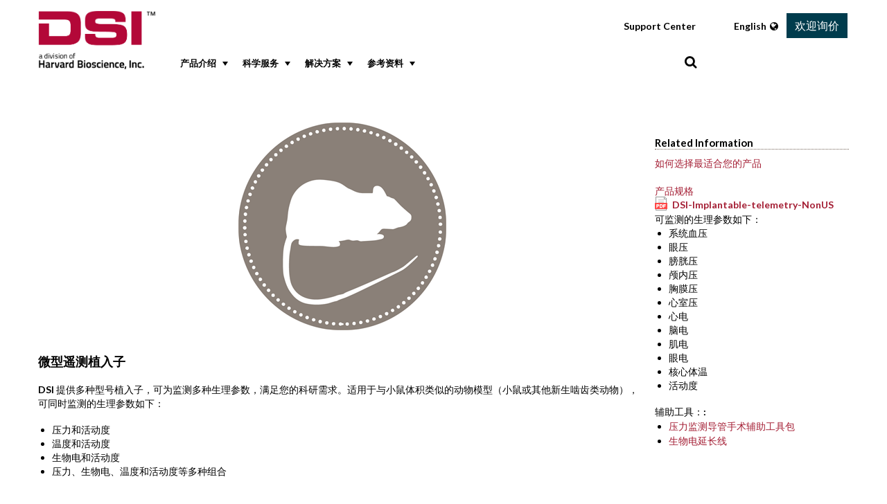

--- FILE ---
content_type: text/html; charset=utf-8
request_url: https://www.datasci.com/zh-chs/%E4%BA%A7%E5%93%81%E4%BB%8B%E7%BB%8D/%E6%A4%8D%E5%85%A5%E5%BC%8F%E9%81%A5%E6%B5%8B/dsi%E5%B0%8F%E9%BC%A0%E9%81%A5%E6%B5%8B%E5%B9%B3%E5%8F%B0
body_size: 65819
content:
 
<!DOCTYPE html>
<!--

__/\\\\\\\\\\\\________/\\\\\\\\\\\____/\\\\\\\\\\\_        
 _\/\\\////////\\\____/\\\/////////\\\_\/////\\\///__       
  _\/\\\______\//\\\__\//\\\______\///______\/\\\_____      
   _\/\\\_______\/\\\___\////\\\_____________\/\\\_____     
    _\/\\\_______\/\\\______\////\\\__________\/\\\_____    
     _\/\\\_______\/\\\_________\////\\\_______\/\\\_____   
      _\/\\\_______/\\\___/\\\______\//\\\______\/\\\_____  
       _\/\\\\\\\\\\\\/___\///\\\\\\\\\\\/____/\\\\\\\\\\\_ 
        _\////////////_______\///////////_____\///////////__
Developed by TPC  © 2015

http://www.pavliks.com/
https://www.crmportalconnector.com/

-->

<html lang="en">
    <head id="Head1"><title>
	DSI小鼠遥测平台
</title><link href="//maxcdn.bootstrapcdn.com/font-awesome/4.4.0/css/font-awesome.min.css" rel="stylesheet" /><link rel="apple-touch-icon" sizes="57x57" href="/favicons/apple-touch-icon-57x57.png" /><link rel="apple-touch-icon" sizes="60x60" href="/favicons/apple-touch-icon-60x60.png" /><link rel="apple-touch-icon" sizes="72x72" href="/favicons/apple-touch-icon-72x72.png" /><link rel="apple-touch-icon" sizes="76x76" href="/favicons/apple-touch-icon-76x76.png" /><link rel="apple-touch-icon" sizes="114x114" href="/favicons/apple-touch-icon-114x114.png" /><link rel="apple-touch-icon" sizes="120x120" href="/favicons/apple-touch-icon-120x120.png" /><link rel="apple-touch-icon" sizes="144x144" href="/favicons/apple-touch-icon-144x144.png" /><link rel="apple-touch-icon" sizes="152x152" href="/favicons/apple-touch-icon-152x152.png" /><link rel="apple-touch-icon" sizes="180x180" href="/favicons/apple-touch-icon-180x180.png" /><link rel="icon" type="image/png" href="/favicons/favicon-32x32.png" sizes="32x32" /><link rel="icon" type="image/png" href="/favicons/android-chrome-192x192.png" sizes="192x192" /><link rel="icon" type="image/png" href="/favicons/favicon-96x96.png" sizes="96x96" /><link rel="icon" type="image/png" href="/favicons/favicon-16x16.png" sizes="16x16" /><link rel="manifest" href="/favicons/manifest.json" /><link rel="mask-icon" href="/favicons/safari-pinned-tab.svg" color="#a41e34" /><link rel="shortcut icon" href="/favicons/favicon.ico" /><meta name="msapplication-TileColor" content="#da532c" /><meta name="msapplication-TileImage" content="/favicons/mstile-144x144.png" /><meta name="msapplication-config" content="/favicons/browserconfig.xml" /><meta name="theme-color" content="#ffffff" /><meta name="Generator" content="Sitefinity 10.1.6500.0 SE" /><meta name="viewport" content="width=device-width, initial-scale=1.0" /><script type="text/javascript">
	(function() {var _rdDeviceWidth = (window.innerWidth > 0) ? window.innerWidth : screen.width;var _rdDeviceHeight = (window.innerHeight > 0) ? window.innerHeight : screen.height;var _rdOrientation = (window.width > window.height) ? 'landscape' : 'portrait';})();
</script><link href="/Telerik.Web.UI.WebResource.axd?d=PMrIT5dOWaVYIcpFWUE4nNbIzqmGvxX0Ebw2aZI5tvz3JBkPOmQIAAHeZZhsRGBTtDUd6xYNQaI4g7Sbygmvb2nDHgteZ6BRWaCjenXZW7X3Mqq9q9CVXssebjicH1NN0&amp;t=638841116217282543&amp;compress=0&amp;_TSM_CombinedScripts_=%3b%3bTelerik.Sitefinity.Resources%2c+Version%3d10.1.6500.0%2c+Culture%3dneutral%2c+PublicKeyToken%3db28c218413bdf563%3azh-Hans%3ad8886659-2c8e-4d47-ac30-daaeac083ecc%3a7a90d6a%3a83fa35c7%3a850288ef%3a2380cb54" type="text/css" rel="stylesheet" /><link href="/Sitefinity/Public/ResponsiveDesign/layout_transformations.css?pageDataId=29866eef-39be-6428-9c26-ff0000ea0da2&amp;pageSiteNode=0F4DA3BE-08F9-4ED3-9848-84E0D9F089A3/0c0d50b7-e658-43e4-826b-9dc4f323e01b/SitefinitySiteMap&amp;culture=zh-CHS" type="text/css" rel="stylesheet" /><link href="/Sitefinity/WebsiteTemplates/DSI Default/App_Themes/DSI Default/global/Reset.css?v=637424573236058203" type="text/css" rel="stylesheet" /><link href="/Sitefinity/WebsiteTemplates/DSI Default/App_Themes/DSI Default/global/bootstrap.min.css?v=637424573234964617" type="text/css" rel="stylesheet" /><link href="/Sitefinity/WebsiteTemplates/DSI Default/App_Themes/DSI Default/global/Layout.css?v=637424573235590079" type="text/css" rel="stylesheet" /><link href="/Sitefinity/WebsiteTemplates/DSI Default/App_Themes/DSI Default/global/responsiveMenu.css?v=637424573236214537" type="text/css" rel="stylesheet" /><link href="/Sitefinity/WebsiteTemplates/DSI Default/App_Themes/DSI Default/global/jquery.bxslider.css?v=637424573235433221" type="text/css" rel="stylesheet" /><link href="/Sitefinity/WebsiteTemplates/DSI Default/App_Themes/DSI Default/global/pavliks.com_custom.css?v=637424573235903231" type="text/css" rel="stylesheet" /><style type="text/css" media="all">
.social1 > div{
    background:url('[data-uri]') no-repeat;
}
.social1 > div:hover{
    background:url('[data-uri]') no-repeat;  
}

.social2 > div{
    background:url('[data-uri]') no-repeat;
}
.social2 > div:hover{
    background:url('[data-uri]') no-repeat;
}

.social3 > div{
    background:url('[data-uri]') no-repeat;
}

.social3 > div:hover{
    background:url('[data-uri]') no-repeat;
}


.social div:hover,
.social div{
	width:34px!important;
    height:34px!important;
    display:inline-block!important;
	background-size:30px 30px;
    transition:0.25s all ease;
   padding: 5px 8px;
}

@media (min-width: 768px){
    #footer-top .col-sm-3{
        width:30%!important;
    text-align:center;
    }
    #footer-top .col-sm-9{
        width:65%!important;
    text-align:center;
    } 
}</style></head>
<body>
    <form method="post" action="./dsi小鼠遥测平台" id="form1">
<div class="aspNetHidden">
<input type="hidden" name="ctl22_TSM" id="ctl22_TSM" value="" />
<input type="hidden" name="ctl23_TSSM" id="ctl23_TSSM" value="" />
<input type="hidden" name="__EVENTTARGET" id="__EVENTTARGET" value="" />
<input type="hidden" name="__EVENTARGUMENT" id="__EVENTARGUMENT" value="" />
<input type="hidden" name="__VIEWSTATE" id="__VIEWSTATE" value="TU5jGGxsjgV5oXH506NrOqFBYBOkzQmAPQtrixZHIxujvSA7dTVYyHu6Z0ozA5/7Ssq+Bkue0IoTKhlag57K+VBPIefdIhBlhR2A/dRn5OY=" />
</div>

<script type="text/javascript">
//<![CDATA[
var theForm = document.forms['form1'];
if (!theForm) {
    theForm = document.form1;
}
function __doPostBack(eventTarget, eventArgument) {
    if (!theForm.onsubmit || (theForm.onsubmit() != false)) {
        theForm.__EVENTTARGET.value = eventTarget;
        theForm.__EVENTARGUMENT.value = eventArgument;
        theForm.submit();
    }
}
//]]>
</script>


<script src="/WebResource.axd?d=pynGkmcFUV13He1Qd6_TZE0dpCP-Mf_cwmgOhaPrgTg5OWWn0KABMpnPzwYFabhg8C2P17jerg2VFmEaU2Ln5g2&amp;t=638563091773552689" type="text/javascript"></script>


<script type="text/javascript">
//<![CDATA[
var __cultureInfo = {"name":"zh-CHS","numberFormat":{"CurrencyDecimalDigits":2,"CurrencyDecimalSeparator":".","IsReadOnly":true,"CurrencyGroupSizes":[3],"NumberGroupSizes":[3],"PercentGroupSizes":[3],"CurrencyGroupSeparator":",","CurrencySymbol":"¥","NaNSymbol":"NaN","CurrencyNegativePattern":2,"NumberNegativePattern":1,"PercentPositivePattern":1,"PercentNegativePattern":1,"NegativeInfinitySymbol":"-∞","NegativeSign":"-","NumberDecimalDigits":2,"NumberDecimalSeparator":".","NumberGroupSeparator":",","CurrencyPositivePattern":0,"PositiveInfinitySymbol":"∞","PositiveSign":"+","PercentDecimalDigits":2,"PercentDecimalSeparator":".","PercentGroupSeparator":",","PercentSymbol":"%","PerMilleSymbol":"‰","NativeDigits":["0","1","2","3","4","5","6","7","8","9"],"DigitSubstitution":1},"dateTimeFormat":{"AMDesignator":"上午","Calendar":{"MinSupportedDateTime":"\/Date(-62135575200000)\/","MaxSupportedDateTime":"\/Date(253402300799999)\/","AlgorithmType":1,"CalendarType":1,"Eras":[1],"TwoDigitYearMax":2029,"IsReadOnly":true},"DateSeparator":"/","FirstDayOfWeek":1,"CalendarWeekRule":0,"FullDateTimePattern":"yyyy\u0027年\u0027M\u0027月\u0027d\u0027日\u0027 H:mm:ss","LongDatePattern":"yyyy\u0027年\u0027M\u0027月\u0027d\u0027日\u0027","LongTimePattern":"H:mm:ss","MonthDayPattern":"M月d日","PMDesignator":"下午","RFC1123Pattern":"ddd, dd MMM yyyy HH\u0027:\u0027mm\u0027:\u0027ss \u0027GMT\u0027","ShortDatePattern":"yyyy/M/d","ShortTimePattern":"H:mm","SortableDateTimePattern":"yyyy\u0027-\u0027MM\u0027-\u0027dd\u0027T\u0027HH\u0027:\u0027mm\u0027:\u0027ss","TimeSeparator":":","UniversalSortableDateTimePattern":"yyyy\u0027-\u0027MM\u0027-\u0027dd HH\u0027:\u0027mm\u0027:\u0027ss\u0027Z\u0027","YearMonthPattern":"yyyy\u0027年\u0027M\u0027月\u0027","AbbreviatedDayNames":["周日","周一","周二","周三","周四","周五","周六"],"ShortestDayNames":["日","一","二","三","四","五","六"],"DayNames":["星期日","星期一","星期二","星期三","星期四","星期五","星期六"],"AbbreviatedMonthNames":["1月","2月","3月","4月","5月","6月","7月","8月","9月","10月","11月","12月",""],"MonthNames":["一月","二月","三月","四月","五月","六月","七月","八月","九月","十月","十一月","十二月",""],"IsReadOnly":true,"NativeCalendarName":"公历","AbbreviatedMonthGenitiveNames":["1月","2月","3月","4月","5月","6月","7月","8月","9月","10月","11月","12月",""],"MonthGenitiveNames":["一月","二月","三月","四月","五月","六月","七月","八月","九月","十月","十一月","十二月",""]},"eras":[1,"公元",null,0]};//]]>
</script>

<script src="/Telerik.Web.UI.WebResource.axd?_TSM_HiddenField_=ctl22_TSM&amp;compress=0&amp;_TSM_CombinedScripts_=%3b%3bSystem.Web.Extensions%2c+Version%3d4.0.0.0%2c+Culture%3dneutral%2c+PublicKeyToken%3d31bf3856ad364e35%3azh-Hans%3aceece802-cb39-4409-a6c9-bfa3b2c8bf10%3aea597d4b%3ab25378d2" type="text/javascript"></script>
<script type="text/javascript">
//<![CDATA[
if (typeof(Sys) === 'undefined') throw new Error('ASP.NET Ajax client-side framework failed to load.');
//]]>
</script>

<script src="/ScriptResource.axd?d=uBiLKmMIzkaavHlylMEgvlYe0w2Df-AbeT7jNYKeo2kwgZ-4fzjzK-mIf2Fk_yK5468DPdzCEBqYC_aj4u5yiyIhms64j04NMAza1Yj2gCgtwH0UvviCF0wld7y63RQQ07oTAI01aD3W_UWLtNrtqMRcmth9NlVyq1t5MQkpNf8E5S8aNvtsq4YwSF1Iw1Wz0&amp;t=ffffffffdca220e1" type="text/javascript"></script>
<script src="/Telerik.Web.UI.WebResource.axd?_TSM_HiddenField_=ctl22_TSM&amp;compress=0&amp;_TSM_CombinedScripts_=%3b%3bTelerik.Sitefinity.Resources%3azh-Hans%3ad8886659-2c8e-4d47-ac30-daaeac083ecc%3ab162b7a1%3a472a0b31%3ad4b35ef7%3bTelerik.Sitefinity%2c+Version%3d10.1.6500.0%2c+Culture%3dneutral%2c+PublicKeyToken%3db28c218413bdf563%3azh-Hans%3af09fc0e6-4394-4260-b714-4a1dee2e1041%3a3b9a1b05%3bTelerik.Sitefinity.Search.Impl%2c+Version%3d10.1.6500.0%2c+Culture%3dneutral%2c+PublicKeyToken%3db28c218413bdf563%3azh-Hans%3a1693e992-7a22-4af1-8754-145846ee1f3e%3a7561727d" type="text/javascript"></script>
<div class="aspNetHidden">

	<input type="hidden" name="__VIEWSTATEGENERATOR" id="__VIEWSTATEGENERATOR" value="9B19265B" />
	<input type="hidden" name="__EVENTVALIDATION" id="__EVENTVALIDATION" value="wgKBAN1dAKnkgTRRh5JTu+zw2Z4a/Con+LMsXLIuswEgu0SEvgtcJ6xYz3g6rgcrEq+mkkdck9g5rJLkPrDFVZ1ktsVV3tMhQeyVPwVMQ785Yq3/hqhZHnfcoAs9W4kJ3tEtMIAohQ3a7eFaLnl//g==" />
</div><script type="text/javascript">
//<![CDATA[
Sys.WebForms.PageRequestManager._initialize('ctl00$ctl22', 'form1', [], [], [], 90, 'ctl00');
//]]>
</script>
<input type="hidden" name="ctl00$ctl22" id="ctl22" />
<script type="text/javascript">
//<![CDATA[
Sys.Application.setServerId("ctl22", "ctl00$ctl22");
Sys.Application._enableHistoryInScriptManager();
//]]>
</script>

    <input type="checkbox" id="nav-toggle" class="hidden">
    <aside id="mobile-nav"></aside>
    
    <div id="wrap">
      
      <div class="container-fluid " id="header-space">
         
        <div class="container" id="top-header">
            <div class="row">
                
                <div  class="col-sm-2 col-xs-4" id="logo-main">
                    
<div class='sfContentBlock'><a href="/zh-chs/home-ch"><img src="/images/default-source/default-album/dsi_logo-201-hbio-fp.png?sfvrsn=dcaf165_0" data-displaymode="Original" alt="DSI logo" title="DSI_logo-201-HBIO-FP" /></a><a href="/"> </a>


</div>



                </div>
                
                <div  class="col-sm-10 col-xs-8" id="HeaderContent">
                    <div id="HeaderLeft">
                        
<div class='sfContentBlock header-inlineblock'><a href="https://support.datasci.com/hc/en-us">Support Center</a>


</div><div id="TopHeader_TDEC48A1A015" class="Language-Selector">
	<div id="TopHeader_TDEC48A1A015_ctl00_ctl00_controlWrapper">

    

    
                
                        <ul class="sflanguagesHorizontalList">
                    
                        <li id="TopHeader_TDEC48A1A015_ctl00_ctl00_languagesRepeater_horizontal_langHolder_0" class="sflanguageItem sflang_en">
                            <a href="../../../products/implantable-telemetry/small-animal-telemetry" id="TopHeader_TDEC48A1A015_ctl00_ctl00_languagesRepeater_horizontal_langLink_0" class="sflanguageLnk" lang="en"><span id="TopHeader_TDEC48A1A015_ctl00_ctl00_languagesRepeater_horizontal_langName_0">English</span></a>
                        </li>
                    
                        </ul>
                    
            
</div>

</div><div class='sfContentBlock header-inlineblock'><style>
    input.btn-quote-req.button.button1 {
    background-color: #4CAF50; /* Green */
    border: none;
    color: white;
    padding: 5px 10px;
    text-align: center;
    text-decoration: none;
    display: inline-block;
    font-size: 16px;
    margin: 4px 2px;
    -webkit-transition-duration: 0.4s; /* Safari */
    transition-duration: 0.4s;
    cursor: pointer;
    }
    input.btn-quote-req.button.button1 {
    background-color: #003c4d;
    color: white;
    border: 2px solid #003c4d;
    }
    input.btn-quote-req.button.button1:hover {
    background-color: #A22537;
    border: 2px solid #A22537;
    color: white;
</style>
<input class="btn-quote-req button button1" type="button" value="欢迎询价" onclick="window.location.href='https://www.datasci.com/zh-chs/%E4%BA%A7%E5%93%81%E4%BB%8B%E7%BB%8D/%E5%AE%A2%E6%88%B7%E9%9C%80%E6%B1%82%E7%99%BB%E8%AE%B0%E8%A1%A8'" />


</div> 
                    </div>
                    <div class="paddingLR-0" id="bottom-header">
                        <div class="row marginLR-0">
                            
                            <div  class="col-sm-9 paddingLR-0" >
                                 <nav id="main-navigation">
                                    



    <ul class=" list-unstyled hidden-xs mobileMenu" id="main-nav">
        
                        <li class="children">
                            <a href="/zh-chs/产品介绍" class="sfSel">产品介绍</a>
                            <ul id="MainMenu_T414B7A46002_ctl00_ctl00_ctl00_ctl00_childNodesContainer" class="dropdown">
                        <li class="children">
                            <a href="/zh-chs/产品介绍/客户需求登记表">客户需求登记表</a>
                            
                        </li>
                    
                        <li class="children">
                            <a href="/zh-chs/产品介绍/软件平台简介">软件平台简介</a>
                            <ul id="MainMenu_T414B7A46002_ctl00_ctl00_ctl00_ctl00_ctl02_childNodesContainer" class="dropdown">
                        <li class="children">
                            <a href="/zh-chs/产品介绍/软件平台简介/dsi-ponemah-软件平台">DSI Ponemah 软件平台</a>
                            
                        </li>
                    
                        <li class="children">
                            <a href="/zh-chs/产品介绍/软件平台简介/finepoint-软件系统">FinePoint 软件系统</a>
                            
                        </li>
                    
                        <li class="children">
                            <a href="/zh-chs/产品介绍/软件平台简介/neuroscore">NeuroScore</a>
                            
                        </li>
                    
                        <li class="children">
                            <a href="/zh-chs/产品介绍/软件平台简介/dsi软件支持期限">DSI软件支持期限</a>
                            
                        </li>
                    </ul>
                        </li>
                    
                        <li class="children">
                            <a href="/zh-chs/产品介绍/植入式遥测" class="sfSel">DSI全植入式遥测系统</a>
                            <ul id="MainMenu_T414B7A46002_ctl00_ctl00_ctl00_ctl00_ctl03_childNodesContainer" class="dropdown">
                        <li class="children">
                            <a href="/zh-chs/产品介绍/植入式遥测/dsi血糖监测解决方案">DSI 连续血糖遥测技术</a>
                            
                        </li>
                    
                        <li class="children">
                            <a href="/zh-chs/产品介绍/植入式遥测/dsi小鼠遥测平台" class="sfSel">DSI小鼠遥测平台</a>
                            
                        </li>
                    
                        <li class="children">
                            <a href="/zh-chs/产品介绍/植入式遥测/small-animal">DSI小动物遥测平台</a>
                            
                        </li>
                    
                        <li class="children">
                            <a href="/zh-chs/产品介绍/植入式遥测/large-animal">DSI大动物遥测平台</a>
                            
                        </li>
                    
                        <li class="children">
                            <a href="/zh-chs/产品介绍/植入式遥测/dsi遥测系统相关硬件">DSI遥测系统相关硬件</a>
                            
                        </li>
                    
                        <li class="children">
                            <a href="/zh-chs/产品介绍/植入式遥测/exchange">DSI植入子以旧换新</a>
                            
                        </li>
                    </ul>
                        </li>
                    
                        <li class="children">
                            <a href="/zh-chs/产品介绍/马甲式生理信号遥测">马甲式生理信号遥测</a>
                            <ul id="MainMenu_T414B7A46002_ctl00_ctl00_ctl00_ctl00_ctl04_childNodesContainer" class="dropdown">
                        <li class="children">
                            <a href="/zh-chs/产品介绍/马甲式生理信号遥测/external-telemetry">DSI 马甲式遥测系统 (JET 系统)</a>
                            
                        </li>
                    </ul>
                        </li>
                    
                        <li class="children">
                            <a href="/zh-chs/产品介绍/buxco-respiratory-products">DSI Buxco 呼吸系统研究相关产品</a>
                            <ul id="MainMenu_T414B7A46002_ctl00_ctl00_ctl00_ctl00_ctl05_childNodesContainer" class="dropdown">
                        <li class="children">
                            <a href="/zh-chs/产品介绍/buxco-respiratory-products/finepointe-全身体积描记系统-wbp系统">FinePointe 全身体积描记系统（WBP系统）</a>
                            
                        </li>
                    
                        <li class="children">
                            <a href="/zh-chs/产品介绍/buxco-respiratory-products/finepointe-resistance-and-compliance">气道阻力和肺顺应性检测系统（RC 系统）</a>
                            
                        </li>
                    
                        <li class="children">
                            <a href="/zh-chs/产品介绍/buxco-respiratory-products/finepointe-non-invasive-airway-mechanics">FinePointe 无创检测系统（NAM系统）</a>
                            
                        </li>
                    
                        <li class="children">
                            <a href="/zh-chs/产品介绍/buxco-respiratory-products/pulmonary-function-testing">实验动物肺功能检测系统（PFT系统）</a>
                            
                        </li>
                    
                        <li class="children">
                            <a href="/zh-chs/产品介绍/buxco-respiratory-products/头部外露式体积描记仪">头部外露式体积描记仪</a>
                            
                        </li>
                    </ul>
                        </li>
                    
                        <li class="children">
                            <a href="/zh-chs/产品介绍/infusion">给药泵</a>
                            <ul id="MainMenu_T414B7A46002_ctl00_ctl00_ctl00_ctl00_ctl06_childNodesContainer" class="dropdown">
                        <li class="children">
                            <a href="/zh-chs/产品介绍/infusion/iprecio-is-implantable">iPRECIO is implantable</a>
                            
                        </li>
                    
                        <li class="children">
                            <a href="/zh-chs/产品介绍/infusion/可编程控制的给药泵">可编程控制的给药泵</a>
                            
                        </li>
                    
                        <li class="children">
                            <a href="/zh-chs/产品介绍/infusion/可再灌注的给药泵">可再灌注的给药泵</a>
                            
                        </li>
                    </ul>
                        </li>
                    
                        <li class="children">
                            <a href="/zh-chs/产品介绍/nova-statstrip">Nova StatStrip 手持式血糖监测仪</a>
                            <ul id="MainMenu_T414B7A46002_ctl00_ctl00_ctl00_ctl00_ctl07_childNodesContainer" class="dropdown">
                        <li class="children">
                            <a href="/zh-chs/产品介绍/nova-statstrip/手持式血糖监测仪产品规格">手持式血糖监测仪产品规格</a>
                            
                        </li>
                    </ul>
                        </li>
                    
                        <li class="children">
                            <a href="/zh-chs/产品介绍/signal-conditioners-and-amplifiers">信号调制器和放大器</a>
                            <ul id="MainMenu_T414B7A46002_ctl00_ctl00_ctl00_ctl00_ctl08_childNodesContainer" class="dropdown">
                        <li class="children">
                            <a href="/zh-chs/产品介绍/signal-conditioners-and-amplifiers/7700-series-amplification-options-and-accessories">ACQ7700系列信号放大器和相应配件</a>
                            
                        </li>
                    </ul>
                        </li>
                    
                        <li class="children">
                            <a href="/zh-chs/产品介绍/已停产的产品">已停产的产品</a>
                            <ul id="MainMenu_T414B7A46002_ctl00_ctl00_ctl00_ctl00_ctl09_childNodesContainer" class="dropdown">
                        <li class="children">
                            <a href="/zh-chs/产品介绍/已停产的产品/rohs">RoHS</a>
                            
                        </li>
                    
                        <li class="children">
                            <a href="/zh-chs/产品介绍/已停产的产品/近期停产产品">近期停产产品</a>
                            
                        </li>
                    </ul>
                        </li>
                    </ul>
                        </li>
                    
                        <li class="children">
                            <a href="/zh-chs/科学服务">科学服务</a>
                            <ul id="MainMenu_T414B7A46002_ctl00_ctl00_ctl00_ctl01_childNodesContainer" class="dropdown">
                        <li class="children">
                            <a href="/zh-chs/科学服务/dsi-surgical-services">DSI手术服务</a>
                            <ul id="MainMenu_T414B7A46002_ctl00_ctl00_ctl00_ctl01_ctl01_childNodesContainer" class="dropdown">
                        <li class="children">
                            <a href="/zh-chs/科学服务/dsi-surgical-services/手术服务条款">手术服务条款</a>
                            
                        </li>
                    </ul>
                        </li>
                    
                        <li class="children">
                            <a href="/zh-chs/科学服务/dsi-data-services">DSI 数据分析服务</a>
                            
                        </li>
                    
                        <li class="children">
                            <a href="/zh-chs/科学服务/dsi技术培训服务">DSI技术培训服务</a>
                            
                        </li>
                    </ul>
                        </li>
                    
                        <li class="children">
                            <a href="/zh-chs/解决方案">解决方案</a>
                            <ul id="MainMenu_T414B7A46002_ctl00_ctl00_ctl00_ctl02_childNodesContainer" class="dropdown">
                        <li class="children">
                            <a href="/zh-chs/解决方案/心血管系统研究">心血管系统研究</a>
                            
                        </li>
                    
                        <li class="children">
                            <a href="/zh-chs/解决方案/呼吸系统研究">呼吸系统研究</a>
                            
                        </li>
                    
                        <li class="children">
                            <a href="/zh-chs/解决方案/毒理学研究解决方案">毒理学研究解决方案</a>
                            
                        </li>
                    
                        <li class="children">
                            <a href="/zh-chs/解决方案/中枢神经系统研究">中枢神经系统研究</a>
                            <ul id="MainMenu_T414B7A46002_ctl00_ctl00_ctl00_ctl02_ctl04_childNodesContainer" class="dropdown">
                        <li class="children">
                            <a href="/zh-chs/解决方案/中枢神经系统研究/癫痫研究">癫痫研究</a>
                            
                        </li>
                    </ul>
                        </li>
                    
                        <li class="children">
                            <a href="/zh-chs/解决方案/多领域研究整合应用">多领域研究整合应用</a>
                            
                        </li>
                    
                        <li class="children">
                            <a href="/zh-chs/解决方案/实验动物血糖代谢研究解决方案">实验动物血糖代谢研究解决方案</a>
                            
                        </li>
                    
                        <li class="children">
                            <a href="/zh-chs/解决方案/肿瘤学研究解决方案">肿瘤学研究解决方案</a>
                            <ul id="MainMenu_T414B7A46002_ctl00_ctl00_ctl00_ctl02_ctl07_childNodesContainer" class="dropdown">
                        <li class="children">
                            <a href="/zh-chs/解决方案/肿瘤学研究解决方案/肿瘤内部压力监测">肿瘤内部压力监测</a>
                            
                        </li>
                    </ul>
                        </li>
                    
                        <li class="children">
                            <a href="/zh-chs/解决方案/体温调节研究">体温调节研究</a>
                            
                        </li>
                    
                        <li class="children">
                            <a href="/zh-chs/解决方案/电生理研究">电生理研究</a>
                            
                        </li>
                    
                        <li class="children">
                            <a href="/zh-chs/解决方案/遥测技术特殊应用">遥测技术特殊应用</a>
                            
                        </li>
                    
                        <li class="children">
                            <a href="/zh-chs/解决方案/综合药理学">综合药理学</a>
                            
                        </li>
                    
                        <li class="children">
                            <a href="/zh-chs/解决方案/生物防御领域研究解决方案">生物防御领域研究解决方案</a>
                            
                        </li>
                    </ul>
                        </li>
                    
                        <li class="children">
                            <a href="/zh-chs/参考资料">参考资料</a>
                            <ul id="MainMenu_T414B7A46002_ctl00_ctl00_ctl00_ctl03_childNodesContainer" class="dropdown">
                        <li class="children">
                            <a href="/zh-chs/参考资料/常见问题与解答">常见问题与解答</a>
                            
                        </li>
                    </ul>
                        </li>
                    
    </ul>
    <label for="nav-toggle" class="ham visible-xs">
      <i>
          <span></span>
          <span></span>
          <span></span>
      </i>
      
  </label>
<input type="checkbox" id="nav-toggle" class="hidden">
<aside id="mobile-nav"></aside>

<script type="text/javascript">
    (function ($) {
        var whetherToOpenOnClick = false;
      //#main-nav
        var kendoMenu = $('#main-nav').not('.k-menu').kendoMenu({
            animation: false,
            openOnClick: whetherToOpenOnClick,
            open: function (e) {
                if (window.DataIntelligenceSubmitScript) {
                    var item = $(e.item);

                    DataIntelligenceSubmitScript._client.sentenceClient.writeSentence({
                        predicate: "Toggle navigation",
                        object: item.find("a:first").text(),
                        objectMetadata: [
                                                    {
                                                        'K': 'PageTitle',
                                                        'V': document.title
                                                    },
                                                    {
                                                        'K': 'PageUrl',
                                                        'V': location.href
                                                    }
                        ]
                    });
                }
            }
        }).data('kendoMenu');

        if (whetherToOpenOnClick && kendoMenu) {
          //jQuery(kendoMenu.element).find("li:has(ul) > a").attr("href", "javascript:void(0)");
        }
    })(jQuery);
</script>

                                 </nav>
                            </div>
                            <div  class="col-sm-3 paddingLR-0 searchMain">
                                
<div class='sfContentBlock social_media_content'><div class="paddingTB5 paddingL10 header_icons">
<p>
<a href="/"><em class="fa fa-search fa-lg "></em></a>
</p>
</div>


</div><div id="Search_TDEC48A1A004">
	

<fieldset id="Search_TDEC48A1A004_ctl00_ctl00_main" class="sfsearchBox">
    <input name="ctl00$Search$TDEC48A1A004$ctl00$ctl00$searchTextBox" type="text" id="Search_TDEC48A1A004_ctl00_ctl00_searchTextBox" class="sfsearchTxt" />
    <input type="submit" name="ctl00$Search$TDEC48A1A004$ctl00$ctl00$searchButton" value="Search" onclick="return false;" id="Search_TDEC48A1A004_ctl00_ctl00_searchButton" class="sfsearchSubmit" />
</fieldset>

</div>
                            </div>
                    </div>
                    </div>
                </div>
              </div>
          </div>
          
        </div>
       


        
        <div class="container-fluid" id="Body-Content">
            <div class="row">
                

            </div>
            <div class="fullWidthMainContent">
                <div class="row">
                    

                </div>
            </div>
            <div class="container mainContent">
                <div class="row">
                    
<div class="sf_cols">
    <div class="sf_colsOut sf_2cols_1_75">
        <div id="MainContent_T03415DA5001_Col00" class="sf_colsIn sf_2cols_1in_75"><div class='sfContentBlock'><p style="text-align: center;"><img src="/images/default-source/animals/mouse_circle-image.png?sfvrsn=bd954f15_4" data-displaymode="Original" title="mouse_Circle Image" style="vertical-align: middle;" /></p>


</div><div class='sfContentBlock'><h4></h4> <h2 style="text-align: left;">微型遥测植入子</h2> <p style="text-align: left;">DSI 提供多种型号植入子，可为监测多种生理参数，满足您的科研需求。适用于与小鼠体积类似的动物模型（小鼠或其他新生啮齿类动物），可同时监测的生理参数如下：&nbsp;</p> <ul> <li>压力和活动度</li> <li>温度和活动度</li> <li>生物电和活动度</li> <li>压力、生物电、温度和活动度等多种组合</li> </ul> <p><span style="line-height: 1.5;"><br />
DSI PhysioTel&reg;系列植入子可进行皮下或腹腔植入，并能从动物体内取出重复使用（经灭菌和消毒后）从而延长植入子寿命、为您节省经费。 您也可以选择&nbsp;</span><a href="/zh-chs/产品介绍/植入式遥测/exchange" style="line-height: 1.5;">DSI植入子以旧换新服务</a><span style="line-height: 1.5;">进一步有效利用经费。欢迎各位老师来DSI总部访问参观，我们采用最先进的技术，为您提供最优质的产品和服务。</span></p> <p><strong style="line-height: 1.5;"><span style="color: #ff0000;">特色! </span><strong>PhysioTel&reg; Hybrid Digital (HD)遥测平台</strong>: 为DSI目前最先进的小动物生理信号监测平台。 除了精准监测各项生理参数，<a href="/zh-chs/产品介绍/植入式遥测/physiotel-hd-遥测平台">PhysioTel HD 平台植入子</a>&nbsp;可数字化传输以下信号或数据:</strong></p> <ul> <li><strong>自动识别植入子ID:</strong>&nbsp;可将每只动物与相应信号接收器一一对应从而确保采集到的数据来源于正确的动物，为您节省单独给每只动物做标记的时间和步骤。&nbsp;</li> </ul> <ul> <li><strong>电池开启时间追踪：</strong>自动追踪电池寿命，当剩余电量低到一定程度会自动发送提醒，帮助你更好地规划实验。</li> </ul> <ul> <li><strong>自动校准:</strong>&nbsp;软件可自动加载出厂校准值，为您节省人工输入时间、减少人为误差，也可避免因为弄丢校准值造成不便等情况。</li> </ul> <p>&nbsp;</p>


</div><div class='sfContentBlock'><p class="content"><strong></strong></p> <table style="width: 100%;" border="1" cellspacing="0" cellpadding="0"> <tbody> <tr> <td style="background-color: #953734;" colspan="9"><strong><span style="font-size: 13px;"><br /> <span style="color: #ffffff;">小鼠生理信号植入子</span><br /> <br /> </span></strong></td> </tr> <tr> <td style="text-align: center; vertical-align: middle;"> <p style="text-align: center;"><span style="font-size: 13px;"><strong>型号</strong></span></p> </td> <td valign="top"> <p style="text-align: center;"><strong><span style="font-size: 13px;">重量<br />
            (克) </span></strong></p> </td> <td valign="top"> <p style="text-align: center;"><strong><span style="font-size: 13px;">体积<br />
            (毫升) </span></strong></p> </td> <td valign="top"> <p style="text-align: center;"><strong><span style="font-size: 13px;">形状 </span></strong></p> </td> <td valign="top"> <p style="text-align: center;"><span style="font-size: 13px;"><strong>压力</strong></span></p> </td> <td valign="top"> <p style="text-align: center;"><span style="font-size: 13px;"><strong>温度</strong></span></p> </td> <td valign="top"> <p style="text-align: center;"><span style="font-size: 13px;"><strong>活动度</strong></span></p> </td> <td valign="top"> <p style="text-align: center;"><span style="font-size: 13px;"><strong>生物电信号<br />
            通道数量</strong></span></p> </td> <td valign="top"> <p style="text-align: center;"><span style="font-size: 13px;"><strong>电池寿命<br />
            (单位：月)</strong> </span></p> </td> </tr> <tr> <td style="text-align: center; vertical-align: middle;"> <p style="text-align: left;"><span style="font-size: 13px;"><strong>&nbsp;<a href="/zh-chs/产品介绍/植入式遥测/dsi小鼠遥测平台/hd-x10">HD-X10</a></strong></span></p> </td> <td valign="top"> <p style="text-align: center;"><span style="font-size: 13px;"><strong>2.2</strong></span></p> </td> <td valign="top"> <p style="text-align: center;"><span style="font-size: 13px;"><strong>1.4</strong></span></p> </td> <td valign="top"> <p style="text-align: center;"><span style="font-size: 13px;"><strong>圆柱状</strong></span></p> </td> <td valign="top"> <p style="text-align: center;"><span style="font-size: 13px;"><strong>&bull;</strong></span></p> </td> <td valign="top"> <p style="text-align: center;"><span style="font-size: 13px;"><strong>&bull;</strong></span></p> </td> <td valign="top"> <p style="text-align: center;"><span style="font-size: 13px;"><strong>&bull;</strong></span></p> </td> <td valign="top"> <p style="text-align: center;"><span style="font-size: 13px;"><strong></strong></span></p> </td> <td valign="top"> <p style="text-align: center;"><span style="font-size: 13px;"><strong>1.5</strong></span></p> </td> </tr> <tr> <td style="text-align: center; vertical-align: middle;"> <p style="text-align: left;"><a href="/zh-chs/产品介绍/植入式遥测/dsi小鼠遥测平台/hd-x11">&nbsp;</a><a href="/products/implantable-telemetry/mouse-(miniature)/hd-x11">HD-X11</a></p> </td> <td valign="top"> <p style="text-align: center;"><span style="font-size: 13px;"><strong>2.2</strong></span></p> </td> <td valign="top"> <p style="text-align: center;"><span style="font-size: 13px;"><strong>1.4</strong></span></p> </td> <td valign="top"> <p style="text-align: center;"><span style="font-size: 13px;"><strong>圆柱状</strong></span></p> </td> <td valign="top"> <p style="text-align: center;"><span style="font-size: 13px;"><strong>&bull;</strong></span></p> </td> <td valign="top"> <p style="text-align: center;"><span style="font-size: 13px;"><strong>&bull;</strong></span></p> </td> <td valign="top"> <p style="text-align: center;"><span style="font-size: 13px;"><strong>&bull;</strong></span></p> </td> <td valign="top"> <p style="text-align: center;"><span style="font-size: 13px;"><strong>1</strong></span></p> </td> <td valign="top"> <p style="text-align: center;"><span style="font-size: 13px;"><strong>1</strong></span></p> </td> </tr> <tr> <td style="text-align: center; vertical-align: middle;"> <p style="text-align: left;"><strong><span style="font-size: 13px;">&nbsp;<a href="/zh-chs/产品介绍/植入式遥测/dsi小鼠遥测平台/pa-c10"><span style="font-size: 13px;"></span></a><span style="font-size: 13px;"><a href="/products/implantable-telemetry/mouse-(miniature)/pa-c10">PA-C10</a></span><span style="font-size: 13px;">&nbsp;</span></span></strong></p> </td> <td valign="top"> <p style="text-align: center;"><span style="font-size: 13px;"><strong>1.4</strong></span></p> </td> <td valign="top"> <p style="text-align: center;"><span style="font-size: 13px;"><strong>1.1&nbsp;</strong></span></p> </td> <td valign="top"> <p style="text-align: center;"><span style="font-size: 13px;"><strong>圆柱状 </strong></span></p> </td> <td> <p style="text-align: center;"><span style="font-size: 13px;"><strong>&bull;</strong></span></p> </td> <td> <p style="text-align: center;"><span style="font-size: 13px;"><strong>&nbsp; </strong></span></p> </td> <td> <p style="text-align: center;"><span style="font-size: 13px;"><strong>&bull;</strong></span></p> </td> <td valign="top"> <p style="text-align: center;"><span style="font-size: 13px;"><strong>&nbsp; </strong></span></p> </td> <td valign="top"> <p style="text-align: center;"><span style="font-size: 13px;"><strong>1.5</strong></span></p> </td> </tr> <tr> <td style="text-align: center; vertical-align: middle;"> <p style="text-align: left;"><span style="font-size: 13px;"><strong>&nbsp;TA-F10 </strong></span></p> </td> <td style="text-align: center; vertical-align: middle;"> <p style="text-align: center;"><span style="font-size: 13px;"><strong>1.6</strong></span></p> </td> <td style="text-align: center; vertical-align: middle;"> <p style="text-align: center;"><span style="font-size: 13px;"><strong>1.1</strong></span></p> </td> <td style="text-align: center; vertical-align: middle;"> <p style="text-align: center;"><span style="font-size: 13px;"><strong>扁平状</strong></span></p> </td> <td style="text-align: center; vertical-align: middle;"> <p style="text-align: center;"><span style="font-size: 13px;"><strong>&nbsp; </strong></span></p> </td> <td style="text-align: center; vertical-align: middle;"> <p style="text-align: center;"><span style="font-size: 13px;"><strong>&bull;</strong></span></p> </td> <td style="text-align: center; vertical-align: middle;"> <p style="text-align: center;"><span style="font-size: 13px;"><strong>&bull;</strong></span></p> </td> <td style="text-align: center; vertical-align: middle;"> <p style="text-align: center;"><span style="font-size: 13px;"><strong>&nbsp; </strong></span></p> </td> <td style="text-align: center; vertical-align: middle;"> <p style="text-align: center;"><span style="font-size: 13px;"><strong>6</strong></span></p> </td> </tr> <tr> <td style="text-align: center; vertical-align: middle;"> <p style="text-align: left;"><span style="font-size: 13px;"><strong>&nbsp;TA-F20</strong></span></p> </td> <td style="text-align: center; vertical-align: middle;"> <p style="text-align: center;"><span style="font-size: 13px;"><strong>3.8</strong></span></p> </td> <td style="text-align: center; vertical-align: middle;"> <p style="text-align: center;"><span style="font-size: 13px;"><strong>1.75&nbsp;</strong></span></p> </td> <td style="text-align: center; vertical-align: middle;"> <p style="text-align: center;"><strong>扁平状</strong></p> </td> <td style="text-align: center; vertical-align: middle;"> <p style="text-align: center;"><span style="font-size: 13px;"><strong>&nbsp; </strong></span></p> </td> <td style="text-align: center; vertical-align: middle;"> <p style="text-align: center;"><span style="font-size: 13px;"><strong>&bull;</strong></span></p> </td> <td style="text-align: center; vertical-align: middle;"> <p style="text-align: center;"><span style="font-size: 13px;"><strong>&bull;</strong></span></p> </td> <td style="text-align: center; vertical-align: middle;"> <p style="text-align: center;"><span style="font-size: 13px;"><strong>&nbsp; </strong></span></p> </td> <td style="text-align: center; vertical-align: middle;"> <p style="text-align: center;"><span style="font-size: 13px;"><strong>6</strong></span></p> </td> </tr> <tr> <td style="text-align: center; vertical-align: middle;"> <p style="text-align: left;"><span style="font-size: 13px;"><strong>&nbsp;EA-F20 </strong></span></p> </td> <td valign="top"> <p style="text-align: center;"><span style="font-size: 13px;"><strong>3.9&nbsp;</strong></span></p> </td> <td valign="top"> <p style="text-align: center;"><span style="font-size: 13px;"><strong>1.9</strong></span></p> </td> <td valign="top"> <p style="text-align: center;"><strong>扁平状</strong></p> </td> <td> <p style="text-align: center;"><span style="font-size: 13px;"><strong>&nbsp; </strong></span></p> </td> <td> <p style="text-align: center;"><span style="font-size: 13px;"><strong>&nbsp; </strong></span></p> </td> <td> <p style="text-align: center;"><strong><span style="font-size: 13px;"></span></strong></p> </td> <td valign="top"> <p style="text-align: center;"><span style="font-size: 13px;"><strong>1 </strong></span></p> </td> <td valign="top"> <p style="text-align: center;"><span style="font-size: 13px;"><strong>4</strong></span></p> </td> </tr> <tr> <td style="text-align: center; vertical-align: middle;"> <p style="text-align: left;"><span style="font-size: 13px;"><strong>&nbsp;ETA-F20 </strong></span></p> </td> <td valign="top"> <p style="text-align: center;"><span style="font-size: 13px;"><strong>3.9</strong></span></p> </td> <td valign="top"> <p style="text-align: center;"><span style="font-size: 13px;"><strong>1.9&nbsp;</strong></span></p> </td> <td valign="top"> <p style="text-align: center;"><strong>扁平状</strong></p> </td> <td> <p style="text-align: center;"><span style="font-size: 13px;"><strong>&nbsp; </strong></span></p> </td> <td> <p style="text-align: center;"><strong><span style="font-size: 13px;"></span></strong></p> </td> <td> <p style="text-align: center;"><strong><span style="font-size: 13px;"></span></strong></p> </td> <td valign="top"> <p style="text-align: center;"><span style="font-size: 13px;"><strong>1 </strong></span></p> </td> <td valign="top"> <p style="text-align: center;"><span style="font-size: 13px;"><strong>4</strong></span></p> </td> </tr> <tr> <td style="text-align: center; vertical-align: middle;"> <p style="text-align: left;"><span style="font-size: 13px;"><strong>&nbsp;<a href="/zh-chs/产品介绍/植入式遥测/dsi小鼠遥测平台/eta-f10">ETA-F10</a></strong></span></p> </td> <td valign="top"> <p style="text-align: center;"><span style="font-size: 13px;"><strong>1.6&nbsp;</strong></span></p> </td> <td valign="top"> <p style="text-align: center;"><span style="font-size: 13px;"><strong>1.1 </strong></span></p> </td> <td valign="top"> <p style="text-align: center;"><strong>扁平状</strong></p> </td> <td> <p style="text-align: center;"><span style="font-size: 13px;"><strong>&nbsp; </strong></span></p> </td> <td> <p style="text-align: center;"><span style="font-size: 13px;"><strong>&bull;</strong></span></p> </td> <td> <p style="text-align: center;"><span style="font-size: 13px;"><strong>&bull;</strong></span></p> </td> <td valign="top"> <p style="text-align: center;"><span style="font-size: 13px;"><strong>1</strong></span></p> </td> <td valign="top"> <p style="text-align: center;"><span style="font-size: 13px;"><strong>2</strong></span></p> </td> </tr> <tr> <td style="text-align: center; vertical-align: middle;"> <p style="text-align: left;"><a href="e91459f4-d98e-41c9-ae31-fd06ddc3f9ba"><span style="font-size: 13px;">&nbsp;</span></a><span style="font-size: 13px;"><a href="/products/implantable-telemetry/mouse-(miniature)/f20-eet">F20-EET</a></span><span style="font-size: 13px;">&nbsp;</span></p> </td> <td valign="top"> <p style="text-align: center;"><span style="font-size: 13px;"><strong>3.9</strong></span></p> </td> <td valign="top"> <p style="text-align: center;"><span style="font-size: 13px;"><strong>1.9&nbsp;</strong></span></p> </td> <td valign="top"> <p style="text-align: center;"><strong>扁平状</strong></p> </td> <td> <p style="text-align: center;"><span style="font-size: 13px;"><strong>&nbsp; </strong></span></p> </td> <td> <p style="text-align: center;"><span style="font-size: 13px;"><strong>&bull;</strong></span></p> </td> <td> <p style="text-align: center;"><span style="font-size: 13px;"><strong>&nbsp;&bull;</strong></span></p> </td> <td valign="top"> <p style="text-align: center;"><span style="font-size: 13px;"><strong>2&nbsp;</strong></span></p> </td> <td valign="top"> <p style="text-align: center;"><span style="font-size: 13px;"><strong>1.5</strong></span></p> </td> </tr> </tbody> </table>


</div>
            
        </div>
    </div>
    <div class="sf_colsOut sf_2cols_2_25">
        <div id="MainContent_T03415DA5001_Col01" class="sf_colsIn sf_2cols_2in_25"><div class='sfContentBlock'><h4 class="related">Related Information</h4>


</div><div class='sfContentBlock'><a href="/zh-chs/产品介绍/植入式遥测/植入子性能对照表">如何选择最适合您的产品</a><br />
&nbsp;<br /> <a href="/zh-chs/产品介绍/植入式遥测/植入子规格概述">产品规格</a><br />


</div><div class="sfdownloadFileWrp">
	
<div id="MainContent_ctl05_ctl00_ctl00_itemsContainer" class=" sfLargeIcns">
        
<a id="MainContent_ctl05_ctl00_ctl00_documentLink" class="sfpdf" href="/docs/default-source/implantable-telemetry/dsi-implantable-telem-china_031717.pdf?sfvrsn=6206e065_6" target="_blank">DSI-Implantable-telemetry-NonUS</a>
</div>


</div><div class="sfdownloadFileWrp">
	
<div id="MainContent_ctl06_ctl00_ctl00_itemsContainer" class=" sfLargeIcns">
        

</div>


</div><div class='sfContentBlock'><span style="line-height: 1.5;">可监测的生理参数如下：</span><br /> <ul> <li><span style="line-height: 17.27px;">系统血压</span></li> <li><span style="line-height: 17.27px;">眼压</span></li> <li><span style="line-height: 17.27px;">膀胱压</span></li> <li><span style="line-height: 17.27px;">颅内压</span></li> <li><span style="line-height: 17.27px;">胸膜压</span></li> <li><span style="line-height: 17.27px;">心室压</span></li> <li><span style="line-height: 17.2700004577637px;">心电</span></li> <li><span style="line-height: 17.2700004577637px;">脑电</span></li> <li><span style="line-height: 17.27px;">肌电</span></li> <li><span style="line-height: 17.27px;">眼电</span></li> <li><span style="line-height: 17.27px;">核心体温</span></li> <li><span style="line-height: 17.27px;">活动度</span></li> </ul>


</div><div class='sfContentBlock'>辅助工具：:<br /> <ul> <li><span style="line-height: 1.5;"><a href="/zh-chs/产品介绍/植入式遥测/配件/植入子手术辅助工具包(start-kit)">压力监测导管手术辅助工具包</a></span></li> <li><span style="line-height: 1.5;"><a href="/zh-chs/产品介绍/植入式遥测/配件/生物电联线延长线">生物电延长线</a></span></li> </ul>


</div>            
        </div>
    </div>
</div>
                </div>
            </div>
            <div class="fullWidthMainContent">
                <div class="row">
                    

                </div>
            </div>
        </div>
         


         
         <div id="footer"> 
            <div class="container-fluid" id="footer-top">
                <div class="container">
                    
                     <div class="row">
                        <div class="col-sm-12 paddingL-0">
                          
<div class="sf_cols" data-sf-element="Row">
    <div class="sf_colsOut sf_3cols_1_33">
        <div id="topFooterMenu_TDEC48A1A028_Col00" class="sf_colsIn sf_3cols_1in_33" data-sf-element="Column 1">
<div >
    <div ><h3><a href="https://www.datasci.com/zh-chs/%E5%85%B3%E4%BA%8Edsi" style="color:#ffffff;">公司简介</a></h3></div>    

</div>



    <ul class="list-unstyled footer-vertical-nav">
        
                        <li>
                            <a href="https://www.datasci.com/zh-chs/%E8%81%94%E7%B3%BB%E6%96%B9%E5%BC%8F" target="blank">联系方式</a>
                            
                        </li>
                    
                        <li>
                            <a href="https://www.datasci.com/about-dsi/corporate-values" target="blank">DSI 品牌故事</a>
                            
                        </li>
                    
                        <li>
                            <a href="https://www.harvardbioscience.com/" target="blank">Harvard Bioscience 公司简介</a>
                            
                        </li>
                    
                        <li>
                            <a href="https://www.datasci.com/zh-chs/%E6%94%BF%E7%AD%96/dsi%E6%8B%9B%E8%81%98" target="blank">DSI 职位招募</a>
                            
                        </li>
                    
                        <li>
                            <a href="https://www.datasci.com/about-dsi/dsicare" target="blank">DSICare 客户关怀</a>
                            
                        </li>
                    
                        <li>
                            <a href="https://www.datasci.com/zh-chs/%E6%96%B0%E9%97%BB" target="blank">公司新闻与资讯</a>
                            
                        </li>
                    
                        <li>
                            <a href="https://www.datasci.com/policies/location" target="blank">公司地址</a>
                            
                        </li>
                    
    </ul>



<script type="text/javascript">
    (function ($) {
        var whetherToOpenOnClick = true;

        var kendoMenu = $('.sfNavHorizontalDropDown').not('.k-menu').kendoMenu({
            animation: false,
            openOnClick: whetherToOpenOnClick,
            open: function (e) {
                if (window.DataIntelligenceSubmitScript) {
                    var item = $(e.item);

                    DataIntelligenceSubmitScript._client.sentenceClient.writeSentence({
                        predicate: "Toggle navigation",
                        object: item.find("a:first").text(),
                        objectMetadata: [
                                                    {
                                                        'K': 'PageTitle',
                                                        'V': document.title
                                                    },
                                                    {
                                                        'K': 'PageUrl',
                                                        'V': location.href
                                                    }
                        ]
                    });
                }
            }
        }).data('kendoMenu');

        if (whetherToOpenOnClick && kendoMenu) {
            jQuery(kendoMenu.element).find("li:has(ul) > a").attr("href", "javascript:void(0)");
        }
    })(jQuery);
</script>

            
        </div>
    </div>
    <div class="sf_colsOut sf_3cols_2_34">
        <div id="topFooterMenu_TDEC48A1A028_Col01" class="sf_colsIn sf_3cols_2in_34" data-sf-element="Column 2">
<div >
    <div ><h3><a href="https://www.datasci.com/zh-chs/%E4%BA%A7%E5%93%81%E4%BB%8B%E7%BB%8D" style="color:#ffffff;">产品一览</a></h3></div>    

</div>



    <ul class="list-unstyled footer-vertical-nav">
        
                        <li>
                            <a href="https://www.datasci.com/zh-chs/%E4%BA%A7%E5%93%81%E4%BB%8B%E7%BB%8D/%E6%A4%8D%E5%85%A5%E5%BC%8F%E9%81%A5%E6%B5%8B" target="blank">全植入式遥测系统</a>
                            
                        </li>
                    
                        <li>
                            <a href="https://www.datasci.com/zh-chs/%E4%BA%A7%E5%93%81%E4%BB%8B%E7%BB%8D/buxco-respiratory-products" target="blank">呼吸功能监测系统</a>
                            
                        </li>
                    
                        <li>
                            <a href="https://www.datasci.com/products/inhalation-and-exposure-systems" target="blank">曝露吸入染毒系统</a>
                            
                        </li>
                    
                        <li>
                            <a href="https://www.datasci.com/products/external-telemetry" target="blank">马甲式遥测系统</a>
                            
                        </li>
                    
                        <li>
                            <a href="https://www.datasci.com/zh-chs/%E4%BA%A7%E5%93%81%E4%BB%8B%E7%BB%8D/signal-conditioners-and-amplifiers" target="blank">生理仪</a>
                            
                        </li>
                    
                        <li>
                            <a href="https://www.datasci.com/zh-chs/%E6%94%BF%E7%AD%96/%E4%BA%A7%E5%93%81%E4%BF%9D%E4%BF%AE%E6%9D%A1%E6%AC%BE" target="blank">软件平台</a>
                            
                        </li>
                    
                        <li>
                            <a href="https://www.datasci.com/zh-chs/%E6%94%BF%E7%AD%96/%E4%BA%A7%E5%93%81%E4%BF%9D%E4%BF%AE%E6%9D%A1%E6%AC%BE" target="blank">产品质保说明</a>
                            
                        </li>
                    
    </ul>



<script type="text/javascript">
    (function ($) {
        var whetherToOpenOnClick = true;

        var kendoMenu = $('.sfNavHorizontalDropDown').not('.k-menu').kendoMenu({
            animation: false,
            openOnClick: whetherToOpenOnClick,
            open: function (e) {
                if (window.DataIntelligenceSubmitScript) {
                    var item = $(e.item);

                    DataIntelligenceSubmitScript._client.sentenceClient.writeSentence({
                        predicate: "Toggle navigation",
                        object: item.find("a:first").text(),
                        objectMetadata: [
                                                    {
                                                        'K': 'PageTitle',
                                                        'V': document.title
                                                    },
                                                    {
                                                        'K': 'PageUrl',
                                                        'V': location.href
                                                    }
                        ]
                    });
                }
            }
        }).data('kendoMenu');

        if (whetherToOpenOnClick && kendoMenu) {
            jQuery(kendoMenu.element).find("li:has(ul) > a").attr("href", "javascript:void(0)");
        }
    })(jQuery);
</script>

            
        </div>
    </div>
    <div class="sf_colsOut sf_3cols_3_33">
        <div id="topFooterMenu_TDEC48A1A028_Col02" class="sf_colsIn sf_3cols_3in_33" data-sf-element="Column 3">
<div >
    <div ><h3><a href="https://www.datasci.com/zh-chs/%E5%8F%82%E8%80%83%E8%B5%84%E6%96%99" style="color:#ffffff;">资源中心</a></h3></div>    

</div>



    <ul class="list-unstyled footer-vertical-nav">
        
                        <li>
                            <a href="https://support.datasci.com/hc/en-us" target="blank">Support Center</a>
                            
                        </li>
                    
                        <li>
                            <a href="https://www.datasci.com/zh-chs/%E6%94%BF%E7%AD%96/%E5%85%B3%E4%BA%8E%E4%BA%A7%E5%93%81%E8%BF%94%E5%8E%82" target="blank">设备返厂说明</a>
                            
                        </li>
                    
                        <li>
                            <a href="https://www.datasci.com/zh-chs/%E6%94%BF%E7%AD%96/%E5%85%B3%E4%BA%8E%E4%BA%A7%E5%93%81%E8%BF%94%E5%8E%82" target="blank">DSI 博客</a>
                            
                        </li>
                    
                        <li>
                            <a href="https://www.datasci.com/zh-chs/dsi%E8%BF%91%E6%9C%9F%E4%BC%9A%E8%AE%AE" target="blank">学术会议活动</a>
                            
                        </li>
                    
                        <li>
                            <a href="https://www.datasci.com/resources/grant-and-budget-justification" target="blank">经费申请措辞范文</a>
                            
                        </li>
                    
                        <li>
                            <a href="https://www.datasci.com/policies/declaration-of-conformity" target="blank">合规声明</a>
                            
                        </li>
                    
                        <li>
                            <a href="https://www.datasci.com/resources/sitemap" target="blank">网站导航</a>
                            
                        </li>
                    
    </ul>



<script type="text/javascript">
    (function ($) {
        var whetherToOpenOnClick = true;

        var kendoMenu = $('.sfNavHorizontalDropDown').not('.k-menu').kendoMenu({
            animation: false,
            openOnClick: whetherToOpenOnClick,
            open: function (e) {
                if (window.DataIntelligenceSubmitScript) {
                    var item = $(e.item);

                    DataIntelligenceSubmitScript._client.sentenceClient.writeSentence({
                        predicate: "Toggle navigation",
                        object: item.find("a:first").text(),
                        objectMetadata: [
                                                    {
                                                        'K': 'PageTitle',
                                                        'V': document.title
                                                    },
                                                    {
                                                        'K': 'PageUrl',
                                                        'V': location.href
                                                    }
                        ]
                    });
                }
            }
        }).data('kendoMenu');

        if (whetherToOpenOnClick && kendoMenu) {
            jQuery(kendoMenu.element).find("li:has(ul) > a").attr("href", "javascript:void(0)");
        }
    })(jQuery);
</script>

            
        </div>
    </div>
</div>
                        </div>
                         <div class="col-sm-12">
                            

<div class='sfContentBlock'><div class="footer-social-media">
<div class="social col-sm-6 col-xs-12">
<a href="https://www.linkedin.com/company/data-sciences-international" target="_blank"><em class="fa fa-linkedin"></em></a>
<a href="http://mp.weixin.qq.com/s?__biz=MzAxMDQxODYzMA==&amp;mid=502972813&amp;idx=1&amp;sn=f10856dfcf85edcfa768df20220fd615&amp;scene=0&amp;previewkey=PraTOgjBFjNz0uP%2BZUcxGsNS9bJajjJKzz%2F0By7ITJA%3D#wechat_redirect" target="_blank"><img style="width: 60px !important; height: 60px !important;" src="/images/default-source/default-album/8cm.jpg?sfvrsn=9c20f165_0" data-displaymode="Original" alt="We Chat" title="We Chat" /></a>
<a href="http://weibo.com/dsishanghaioffice" target="_blank"><em class="fa fa-weibo"></em></a>
</div>
<div class="mobile-app col-sm-6 col-xs-12">
<a href="https://itunes.apple.com/WebObjects/MZStore.woa/wa/viewSoftware?id=1295132865&amp;mt=8" target="_blank"><img src="/images/default-source/default-album/download_on_the_app_store_badge757595ef39be64289c26ff0000ea0da2.png?sfvrsn=a8cbf165_0" data-displaymode="Original" alt="Download on the app store" title="download_on_the_app_store_badge" /></a>
<a href="https://play.google.com/store/apps/details?id=com.goenvoy.dsiapp&amp;hl=en" target="_blank"><img src="/images/default-source/default-album/google-play-badge.png?sfvrsn=cfd6e265_1" data-displaymode="Original" alt="google-play-" title="google-play-" /></a>
</div>
</div>


</div>
                        </div>
                    </div>
                </div>
            </div>
            
            <div class="container-fluid" id="copy-write">
                <div class="container">
                    <div class="row">
                        <div class="col-sm-12 paddingL-0">
                          
<div class="sf_cols">
    <div class="sf_colsOut sf_1col_1_100">
        <div id="CopyrightText_TDEC48A1A013_Col00" class="sf_colsIn sf_1col_1in_100"><div class='sfContentBlock'><p>Copyright&nbsp;<span class="copyright-date">2019</span> Data Sciences International.&nbsp; &nbsp; &nbsp; &nbsp; &nbsp; &nbsp; &nbsp; &nbsp;<span class="footer-copyright"><a href="/zh-chs/隐私权保护政策">Privacy Policy</a></span></p>


</div>
            
        </div>
    </div>
</div>
                            
                        </div>
                    </div>                
                </div>
            </div>           
          </div>
          
        </div>
    

<script type="text/javascript">
//<![CDATA[
(function(tpc) { tpc.identity = {"userId":"00000000-0000-0000-0000-000000000000","firstName":null,"lastName":null,"fullName":null,"userName":"guest","userEmail":null,"contactId":"00000000-0000-0000-0000-000000000000","crmUserId":"00000000-0000-0000-0000-000000000000","parentCustomerId":"00000000-0000-0000-0000-000000000000","parentCustomerType":null,"priceListId":"00000000-0000-0000-0000-000000000000"}})(window.tpc=window.tpc||{});;(function() {
                        function loadHandler() {
                            var hf = $get('ctl23_TSSM');
                            if (!hf._RSSM_init) { hf._RSSM_init = true; hf.value = ''; }
                            hf.value += ';Telerik.Sitefinity.Resources, Version=10.1.6500.0, Culture=neutral, PublicKeyToken=b28c218413bdf563:zh-Hans:d8886659-2c8e-4d47-ac30-daaeac083ecc:7a90d6a:83fa35c7:850288ef:2380cb54';
                            Sys.Application.remove_load(loadHandler);
                        };
                        Sys.Application.add_load(loadHandler);
                    })();Sys.Application.add_init(function() {
    $create(Telerik.Sitefinity.Services.Search.Web.UI.Public.SearchBox, {"disableSuggestions":false,"indexCatalogue":"website-search","language":"zh-CHS","minSuggestLength":3,"resultsUrl":"/zh-chs/search-results-chs","searchButton":$get("Search_TDEC48A1A004_ctl00_ctl00_searchButton"),"searchTextBox":$get("Search_TDEC48A1A004_ctl00_ctl00_searchTextBox"),"suggestionFields":"Title,Content","suggestionsRoute":"/restapi/search/suggestions","wordsMode":0}, null, null, $get("Search_TDEC48A1A004"));
});
//]]>
</script>
</form>

    <!--[if lt IE 9]>
        <link href="/CSS/chosen-bootstrap.css" rel="stylesheet" />
        <script src="/js/html5shiv.min.js"></script>
        <script src="/js/css3-mediaqueries.js"></script>
        <script src="/js/respond.min.js"></script>
    <![endif]-->
    
    <script src="/js/mainMenu.js"></script>
    <script src="/js/jquery.bxslider.js"></script>
    <script src="/js/pavliks_com_custom.js"></script>
    
    <!-- Beacon -->
    <script>/*<![CDATA[*/(function(w,a,b,d,s){w[a]=w[a]||{};w[a][b]=w[a][b]||{q:[],track:function(r,e,t){this.q.push({r:r,e:e,t:t||+new Date});}};var e=d.createElement(s);var f=d.getElementsByTagName(s)[0];e.async=1;e.src='//info.datasci.com/cdnr/73/acton/bn/tracker/25611';f.parentNode.insertBefore(e,f);})(window,'ActOn','Beacon',document,'script');ActOn.Beacon.track();/*]]>*/</script>

    
</body>
</html>


--- FILE ---
content_type: text/css
request_url: https://www.datasci.com/Sitefinity/WebsiteTemplates/DSI%20Default/App_Themes/DSI%20Default/global/Layout.css?v=637424573235590079
body_size: 36996
content:
/*
┌─┐┌─┐┬  ┬┬  ┬┬┌─┌─┐ ┌─┐┌─┐┌┬┐
├─┘├─┤└┐┌┘│  │├┴┐└─┐ │  │ ││││
┴  ┴ ┴ └┘ ┴─┘┴┴ ┴└─┘o└─┘└─┘┴ ┴
==============================
@project:DATA SCIENCE INTERNATIONAL.
@description: Sitefinty default stylesheet with responsive enabled and customized.
@developer: Kasun Peiris.
@version: 1.0.
@date:2015/11/16- 2015/11/20.
*/
/*@import url(https://fonts.googleapis.com/css?family=Lato:400,100,100italic,300,300italic,400italic,700,700italic,900,900italic);
*/
@import url(https://fonts.googleapis.com/css?family=Lato:400italic,300italic,700);

/* Generic Content */
body{
   font-family: 'Lato', sans-serif;
   font-weight:500;
   color:#000!important;
}


h1,h2,h3{
    /*font-family: 'blissbold';*/
}

p {
    font-size:1em;
}
body.sfPageEditor{
    background:#ffffff;
}
a, a:link, a:visited, a:active
{
    transition:0.5s all ease;
    color: #a41e34;
    text-decoration: none;
}
a:hover, a:focus
{
    transition:0.5s all ease;
    text-decoration: none;
    color: #e5982e;
    cursor: pointer;
}
p{
    color:#000;
}
img
{
    max-width: 100%;
}
/*#region Layout */
.sfPublicWrapper
{
    margin: 20px auto;
    padding: 30px;
    width: 920px;
    background-color: #fff;
}
/* Footer */
.sf_cols.sfFooter
{
    font-size:11px;
    width:auto;
    display:block;
    padding:20px 0 0 0;
    color:#333;
    border-top:1px solid #ccc;
}
.sf_cols.sfFooter a
{
    color:#333;
    text-decoration:underline;
}
.sf_cols.sfFooter a:hover
{
    text-decoration:none;
}
/* Logo */
.sfLogo h1
{
    font: 44px Georgia, Arial;
    font-style: italic;
    margin: 0 0 30px 0;
}
.sfLogo h1 a
{
    color: #333;
}
/*#endregion */
/*#region Pagination */
.sf_pagerNumeric
{
    margin-top: 15px;
    font-size: 13px;
}
.sf_pagerNumeric a:link, .sf_pagerNumeric a:visited, .sf_pagerNumeric a:hover, .sf_pagerNumeric a:active
{
    padding: 1px 6px;
    color: #105CB6;
    border: 1px solid #fff;
}
.sf_pagerNumeric a:hover
{
    border-color: #105CB6;
}
.sf_pagerNumeric a.sf_PagerCurrent:link, .sf_pagerNumeric a.sf_PagerCurrent:visited, .sf_pagerNumeric a.sf_PagerCurrent:hover, .sf_pagerNumeric a.sf_PagerCurrent:active
{
    background-color: #105CB6;
    border-color: #105CB6;
    color: #fff;
    cursor: default;
}
.sfCatalogPager
{
    float: right;
    margin-top: 7px;
}
.sfCatalogPager .sf_pagerNumeric
{
    display: inline;
}
.sfCatalogTotalCount
{
    float: left;
    padding-top: 8px;
    color: #666;
    font-style: italic;
}
/*#endregion */
/*#region Items per page */
.sfitemsPerPageWrp
{
    padding: 10px 0;
    text-align: center;
    font-size: 11px;
}
.sfitemsPerPageWrp .sfitemsPerPageLbl
{
}
.sfitemsPerPageWrp .sfitemsPerPageLnk
{
    padding-left: 3px;
}
.sfitemsPerPageWrp .sfitemsPerPageAllLnk
{
    padding-left: 3px;
}
.sfitemsPerPageWrp a:link, .sfitemsPerPageWrp a:visited, .sfitemsPerPageWrp a:hover, .sfitemsPerPageWrp a:active
{
    text-decoration: underline;
}
.sfitemsPerPageWrp a:hover
{
    text-decoration: none;
}
/*#endregion */
/*#region Sort by drop down */
.sfSortByWrp
{
    margin-bottom: 25px;
    text-align: right;
}
.sfSortByWrp label, .sfSortByWrp select
{
    vertical-align: middle;
}
.sfSortByWrp select
{
    margin-left: 4px;
}
/*#endregion */
/*#region --- CONTENT BLOCK Typography --- */
.sfContentBlock h1, .sfContentBlock h2, .sfContentBlock h3, .sfContentBlock h4, .sfContentBlock h5
{
    line-height: 1.2;
}
.sfContentBlock h1
{
    margin-bottom: 20px;
    font-size: 30px;
    font-weight: 500;
}
.sfContentBlock h1 ~ h1
{
    margin-top: 40px;
}
.sfContentBlock h2
{
    margin-top: 35px;
    margin-bottom: 20px;
    font-size: 18px;
    font-weight: bold;
}
.sfContentBlock h3
{
    margin-top: 30px;
    margin-bottom: 10px;
    font-size: 20px;
    font-weight: normal;
    padding-bottom:5px;
   
}
.sfContentBlock h4
{
    margin-top: 20px;
    font-size: 15px;
    font-weight: bold;
}
.sfContentBlock h5
{
    margin-top: 18px;
    font-size: 13px;
    font-weight: normal;
    font-style: italic;
}
.sfContentBlock p
{
    margin-bottom: 18px;
}
.sfContentBlock ul
{
    padding-left: 20px;
    list-style: disc;
    margin-bottom: 18px;
}
.sfContentBlock ol
{
    padding-left: 20px;
    list-style-type: decimal;
    margin-bottom: 18px;
}
.sfContentBlock ul ul, .sfContentBlock ol ul 
{
    list-style-type: circle;
}
.sfContentBlock ul ul ul, .sfContentBlock ol ol ul 
{
    list-style-type: square;
}
.sfContentBlock ul.sshContent
{
    margin-bottom: 0;
    padding-left: 0;
}
.sfContentBlock table
{
    width: 100%;
	border-right: 1px solid #999;
	border-bottom: 1px solid #999;
}
.sfContentBlock table td
{
	padding: 1px;
	border-top: 1px solid #999;
	border-left: 1px solid #999;
}
.sfContentBlock table th
{
	padding: 1px;
	border-top: 1px solid #999;
	border-left: 1px solid #999;
}
/*#endregion */
/*#region --- BREADCRUMB --- */
.sfBreadcrumbWrp
{
    margin: 5px 0 20px;
    font-size: 13px;
}
.sfBreadcrumbLabel
{
}
.sfBreadcrumbWrp .RadSiteMap_Sitefinity, .sfBreadcrumbWrp .RadSiteMap_Sitefinity .rsmLevel
{
	display: -moz-inline-stack;
    display: inline-block;
    zoom: 1;
    *display: inline;
    vertical-align: top;
}
.sfBreadcrumbWrp .RadSiteMap_Sitefinity .rsmLevel
{
    padding-bottom: 0;
}
.sfBreadcrumbWrp .RadSiteMap .rsmOneLevel .rsmItem
{
    font-size: 13px;
}
.sfBreadcrumbWrp .RadSiteMap .rsmOneLevel .rsmLink
{
    padding-top: 0;
    padding-bottom: 0;
}
.sfBreadcrumbWrp .RadSiteMap .sfBreadcrumbNavigation .rsmLink
{
    color: #105CB6;
    text-decoration: underline;
}
.sfBreadcrumbWrp .RadSiteMap .sfBreadcrumbNavigation .rsmLink:hover
{
    color: #0000ff;
    text-decoration: none;
}
.sfBreadcrumbWrp .RadSiteMap .sfNoBreadcrumbNavigation .rsmLink,
.sfBreadcrumbWrp .RadSiteMap .sfNoBreadcrumbNavigation .rsmLink:hover
{
    color: #000;
    cursor: default;
    text-decoration: none;
}
/*#endregion */
/*#region --- NAVIGATION --- */
/* Navigation - horizontal */
div.RadTabStrip.RadTabStrip_Sitefinity
{
    font-size:13px;
    font-weight:normal;
}
div.RadTabStrip.RadTabStrip_Sitefinity .rtsLevel
{
    padding-top:0;
    background:#CECECE;
}
div.RadTabStrip.RadTabStrip_Sitefinity .rtsLevel1
{
    padding-top:6px;
    background:none;
}
div.RadTabStrip.RadTabStrip_Sitefinity .rtsLevel1 .rtsLI
{
    border-right:1px solid #fff;
    background:#eee;
}
div.RadTabStrip.RadTabStrip_Sitefinity ul.rtsUL
{
    margin:0;
    padding:0;
    overflow:visible;
    list-style:none;
}
div.RadTabStrip.RadTabStrip_Sitefinity .rtsLI
{
    border-right:1px solid #E2E2E2;
    float:left;
    overflow:visible;
}

div.RadTabStrip.RadTabStrip_Sitefinity ul li a.rtsLink
{
    height:46px;
    line-height:46px;
    float:left;
    display:block;
    padding:0 20px;
    color:#333;
}
div.RadTabStrip.RadTabStrip_Sitefinity ul li a.rtsLink.rtsSelected
{
    height:46px;
    line-height:46px;
    float:left;
    display:block;
    margin-top:-4px;
    padding:4px 20px 0 20px;
}
div.RadTabStrip.RadTabStrip_Sitefinity ul li a.rtsLink span.rtsOut, div.RadTabStrip.RadTabStrip_Sitefinity ul li a.rtsLink span.rtsIn, div.RadTabStrip.RadTabStrip_Sitefinity ul li a.rtsLink span.rtsTxt
{
    height:46px;
    line-height:46px;
    display:block;
    padding:0;
    background:none;
}
div.RadTabStrip.RadTabStrip_Sitefinity .rtsLevel .rtsLI a:hover
{
    background:#B9B9B9;
}
div.RadTabStrip.RadTabStrip_Sitefinity .rtsLevel1 .rtsLI a:hover
{
    background:#E5E5E5;
}
div.RadTabStrip.RadTabStrip_Sitefinity ul li a.rtsLink:hover span.rtsTxt
{
    text-decoration:none;
}
div.RadTabStrip.RadTabStrip_Sitefinity .rtsLevel .rtsLI a.rtsSelected
{
    background:#CECECE;
}
/* Navigation - horizontal - sub menus */
div.RadMenu_Sitefinity
{
    font-size:13px;
    font-weight:normal;
    width:100%;
    background:#eee;
}
div.RadMenu_Sitefinity ul.rmHorizontal
{
    margin:0;
    padding:0;
    list-style:none;
    border:none;
    background:none;
}
.RadMenu_Sitefinity ul li
{
    border-right:1px solid #fff;
    float:left;
}
div.RadMenu_Sitefinity .rmHorizontal .rmItem a.rmLink
{
    height:46px;
    line-height:46px;
    float:left;
    display:block;
    padding:0 20px;
    color:#333;
    cursor:pointer;
}
div.RadMenu_Sitefinity ul li.rmItem a.rmLink span.rmText
{
    border-right:none!important;
}
.RadMenu_Sitefinity ul.rmHorizontal li a.rmLink span.rtsOut, .RadMenu_Sitefinity ul li a.rmLink span.rmText
{
    display:block;
    padding:0;
    background:none;
}
.RadMenu_Sitefinity ul li a:hover, .RadMenu_Sitefinity .rmGroup .rmItem a.rmLink:hover
{
    color:#333;
    background:#E5E5E5;
}
.RadMenu_Sitefinity ul li a.rmLink:hover span.rtsTxt
{
    text-decoration:none;
}
.RadMenu_Sitefinity ul li a.rmSelected
{
    background:#CECECE;
}
/* Sub menu */
div.RadMenu_Sitefinity .rmRootGroup .rmItem .rmVertical
{
    padding:0!important;
}
div.RadMenu_Sitefinity .rmVertical
{
    padding:0!important;
    background:#eee;
    border:none;
}
div.RadMenu_Sitefinity .rmHorizontal .rmItem
{
    padding:0;
}
div.RadMenu_Sitefinity .rmGroup .rmItem a.rmLink {
    margin: 0;
    padding:0 20px;
    color:#333;
}
div.RadMenu_Sitefinity .rmGroup .rmItem a.rmLink .rmText {
    border: 0 none;
    padding-right: 0;
}
div.RadMenu_Sitefinity .rmGroup .rmText
{
    margin:0;
}
div.RadMenu_Sitefinity .rmGroup, div.RadMenu_Sitefinity .rmMultiColumn, div.RadMenu_Sitefinity .rmGroup .rmVertical
{
    border:none;
    background:#eee;
}
div.RadMenu_Sitefinity .rmVertical .rmItem
{
    border-right:none!important;
    border-top:1px solid #fff;
}
/* Navigation - vertical */
div.RadTabStripVertical.RadTabStrip_Sitefinity
{
    font-size:13px;
    font-weight:normal;
    display:block;
    background:#eee;
}
div.RadTabStripVertical.RadTabStrip_Sitefinity .rtsLevel
{
    float:none;
    display:block;
}
div.RadTabStripVertical.RadTabStrip_Sitefinity ul.rtsUL
{
    margin:0;
    padding:0;
    float:none;
    list-style:none;
}
div.RadTabStripVertical.RadTabStrip_Sitefinity ul li
{
    border-bottom:1px solid #fff;
}
div.RadTabStripVertical.RadTabStrip_Sitefinity ul li a.rtsLink
{
    height:46px;
    line-height:46px;
    display:block;
    padding:0 0 0 9px;
    color:#333;
    text-align:left;
}
div.RadTabStripVertical.RadTabStrip_Sitefinity ul li a.rtsLink.rtsRoot
{
    font-size: 15px;
    padding: 0;
    background: white;
}
div.RadTabStripVertical.RadTabStrip_Sitefinity ul li.rtsLast a.rtsLink
{
    border:none;
}
div.RadTabStripVertical.RadTabStrip_Sitefinity ul li a.rtsLink span.rtsOut, div.RadTabStripVertical.RadTabStrip_Sitefinity ul li a.rtsLink span.rtsIn, div.RadTabStripVertical.RadTabStrip_Sitefinity ul li a.rtsLink span.rtsTxt
{
    height:46px;
    line-height:46px;
    display:block;
    padding:0;
    background:none;
}
div.RadTabStripVertical.RadTabStrip_Sitefinity ul li a:hover
{
    background:#E5E5E5;
}
div.RadTabStripVertical.RadTabStrip_Sitefinity ul li a.rtsLink:hover span.rtsTxt
{
    text-decoration:none;
}
div.RadTabStripVertical.RadTabStrip_Sitefinity ul li a.rtsSelected
{
    background:#CECECE;
}
/* ie6 fix */
.RadTabStrip ul li a.rtsLink span.rtsOut, .RadTabStrip ul li a.rtsLink span.rtsIn, .RadTabStrip ul li a.rtsLink span.rtsTxt 
{
    _float:left;
}
/* Group page which do not redirect to a sub-page */
.sfNoGroupPageNavigation > .rsmLink
{
    cursor: text;
}
.sfNoGroupPageNavigation > .rsmLink:hover
{
    color: #000;
    text-decoration: none;
}
/*#endregion */
/*#region --- New NAVIGATION --- */
/* Horizontal (one-level) */
.sfNavHorizontal li
{
    border-right: 1px solid #fff;
    background-color: #eee;
}
.sfNavHorizontal a
{
    display: block;
    padding: 0 20px;
    height: 46px;
    line-height: 46px;
    color: #333;
}
.sfNavHorizontal a:hover
{
    background-color: #e5e5e5;
    color: #333;
}
.sfNavHorizontal a.sfSel, .sfNavHorizontal a.sfSel:hover
{
    margin-top: -4px;
    padding-top: 4px;
    background-color: #cecece;
}
/* Horizontal with drop-down menus (Kendo UI) */
.sfNavHorizontalDropDown
{
    background-color: #eee;
}
.sfNavHorizontalDropDown li
{
    margin-left: 0;
    border-right: 1px solid #fff;
}

.sfNavHorizontalDropDown .k-item > a.k-link
{
    display: block;
    padding: 0 20px;
    height: 46px;
    line-height: 46px;
    color: #333;
}
.sfNavHorizontalDropDown .k-group .k-item > a.k-link
{
    padding: 0 20px;
}
.sfNavHorizontalDropDown a:hover
{
    background-color: #e5e5e5;
    color: #333;
}
.sfNavHorizontalDropDown .k-item > a.k-link.sfSel, .sfNavHorizontalDropDown .k-item > a.k-link.sfSel:hover
{
    background-color: #cecece;
}
.sfNavHorizontalDropDown > .k-item > a.k-link.sfSel, .sfNavHorizontalDropDown > .k-item > a.k-link.sfSel:hover
{
    margin-top: -4px;
    padding-top: 4px;
}
.sfNavHorizontalDropDown .k-group
{
    border-color: #fff;
}
.sfNavHorizontalDropDown .k-popup
{
    background-color: #eee;
    border: 0;
    margin-left: 0 !important;
}
.sfNavHorizontalDropDownWrp .k-popup .k-animation-container
{
    border-left: 1px solid #fff;
}
.sfNavHorizontalDropDown .k-popup li
{
    border-top: 1px solid #fff !important;
}
.sfNavHorizontalDropDown .k-i-arrow-s, .sfNavHorizontalDropDown .k-i-arrow-e
{
    background: transparent url("../Images/sfPublicContent.gif") no-repeat -1000px -1000px;
}
.sfNavHorizontalDropDown .k-i-arrow-s, .sfNavHorizontalDropDown .k-state-hover .k-i-arrow-s
{
    background-position: 5px -975px !important;
}
.sfNavHorizontalDropDown .k-i-arrow-e, .sfNavHorizontalDropDown .k-state-hover .k-i-arrow-e
{
    background-position: 5px -946px !important;
}
/* Horizontal with tabs (up to 2 levels) */
.sfNavHorizontalTabs.sfLevel2
{
    background-color: #cecece;
}
.sfNavHorizontalTabs li
{
    margin-left: 0;
    border-right: 1px solid #fff;
}
.sfNavHorizontalTabs.sfLevel1 li
{
    background-color: #eee;
}
.sfNavHorizontalTabs.sfLevel2 li
{
    border-right: 0;
}
.sfNavHorizontalTabs a
{
    display: block;
    padding: 0 20px;
    height: 46px;
    line-height: 46px;
    color: #333;
}
.sfNavHorizontalTabs.sfLevel1 a:hover
{
    background-color: #e5e5e5;
    color: #333;
}
.sfNavHorizontalTabs a.sfSel, .sfNavHorizontalTabs a.sfSel:hover
{
    background-color: #cecece;
}
.sfNavHorizontalTabs.sfLevel1 a.sfSel, .sfNavHorizontalTabs.sfLevel1 a.sfSel:hover
{
    margin-top: -4px;
    padding-top: 4px;
}
/* Vertical (one-level) */
.sfNavVertical li
{
    border-bottom: 1px solid #fff;
    background-color: #eee;
}
.sfNavVertical a
{
    display: block;
    padding: 0 20px;
    height: 46px;
    line-height: 46px;
    color: #333;
}
.sfNavVertical a:hover
{
    background-color: #e5e5e5;
    color: #333;
}
.sfNavVertical a.sfSel, .sfNavVertical a.sfSel:hover
{
    background-color: #cecece;
}
/* Treeview (Kendo UI) */
.sfNavTreeview .k-minus, .sfNavTreeview .k-plus
{
    background-color: transparent;
    background-image: url("../Images/sfPublicContent.gif");
    background-repeat: no-repeat;
}
.sfNavTreeview .k-minus
{
    background-position: 3px -976px;
}
.sfNavTreeview .k-plus
{
    background-position: 3px -946px;
}
.sfNavTreeview .k-in.k-state-hover, .sfNavTreeview .k-in.k-state-selected, .sfNavTreeview .k-in.k-state-focused 
{
    border-width: 0;
    padding: 2px 4px 2px 3px;
}
/* Sitemap divided in columns (up to 2 levels) */
.sfNavHorizontalSiteMap > li > a
{
    font-size: 14px;
    font-weight: normal;
}
.sfNavHorizontalSiteMap > li > a, .sfNavHorizontalSiteMap > li > a:hover
{
    color: #787878;
}
.sfNavHorizontalSiteMap li li a
{
    font-size: 11px;
}
.sfNavHorizontalSiteMap li li a, .sfNavHorizontalSiteMap li li a:hover
{
    color: #000;
}
.sfNavHorizontalSiteMap a:hover
{
    text-decoration: underline;
}
/* Sitemap divided in rows (up to 2 levels) */
.sfNavVerticalSiteMap > li > a
{
    font-size: 14px;
    font-weight: normal;
}
.sfNavVerticalSiteMap > li > a, .sfNavVerticalSiteMap > li > a:hover
{
    color: #787878;
}
.sfNavVerticalSiteMap li li a
{
    font-size: 11px;
}
.sfNavVerticalSiteMap li li a, .sfNavVerticalSiteMap li li a:hover
{
    color: #000;
}
.sfNavVerticalSiteMap a:hover
{
    text-decoration: underline;
}
/*#endregion */
/*#region --- BLOG --- */
/* --- List View --- */
/* - Title, date and content - */
/* List of posts wrapper */
.sfpostListTitleDateContent
{
}
/* Single post wrapper */
.sfpostListTitleDateContent .sfpostListItem
{
    padding-bottom: 65px;
}
/* Post title */
.sfpostListTitleDateContent h2.sfpostTitle
{
    margin-bottom: 3px;
    font-size: 19px;
    font-weight: bold;
}
/* Wraps post author and publication date */
.sfpostListTitleDateContent .sfpostAuthorAndDate
{
    font-size: 12px;
}
/* Wraps post full content */
.sfpostListTitleDateContent .sfpostContent
{
    margin: 20px 0 10px;
    line-height: 18px;
}
/* Comments count link */
.sfpostListTitleDateContent .sfpostCommentsCount
{
    padding-left: 27px;
    background: transparent url("../Images/sfPublicContent.gif") no-repeat 6px 0;
}
/* - end of Title, date and content - */
/* - Title, date - */
/* List of posts wrapper */
.sfpostListTitleDate
{
}
/* Single post wrapper */
.sfpostListTitleDate .sfpostListItem
{
    padding-bottom: 15px;
}
/* Post title */
.sfpostListTitleDate h2.sfpostTitle
{
    font-size: 13px;
    font-weight: bold;
}
/* Wraps post publication date */
.sfpostListTitleDate .sfpostDate
{
    font-size: 11px;
    color: #666;
}
/* - end of Title, date - */
/* - Title, date and summary template - */
/* List of posts wrapper */
.sfpostListTitleDateSummary
{
}
/* Single post wrapper */
.sfpostListTitleDateSummary .sfpostListItem
{
    padding-bottom: 45px;
}
/* Post title */
.sfpostListTitleDateSummary h2.sfpostTitle
{
    font-size: 16px;
    font-weight: bold;
}
/* Wraps post publication date */
.sfpostListTitleDateSummary .sfpostAuthorAndDate
{
    margin-bottom: 13px;
    font-size: 11px;
}
/* Post summary */
.sfpostListTitleDateSummary .sfpostSummary
{
    line-height: 1.2;
    font-size: 13px;
}
/* Link to details page to read full event content */
.sfpostListTitleDateSummary .sfpostFullStory
{
}
/* - end of Title, date and summary template - */
/* --- Details Item --- */
/* Wraps post details view */
.sfpostDetails
{
    padding-bottom: 20px;
    clear: both;
}
/* Wraps "All items" link */
.sfpostLinksWrp
{
}
/* "All items" link */
.sfpostBack
{
    *display: block;
    margin-left: -14px;
    _margin-left: 0;
    padding-left: 14px;
    background: transparent url("../Images/sfPublicContent.gif") no-repeat 0 -48px;
}
/* Post title */
.sfpostDetails .sfpostTitle
{
    margin: 0;
    padding: 35px 0 0;
    color: #000;
    font-size: 24px;
    line-height: 1.2;
}
/* Post author and date */
.sfpostDetails .sfpostAuthorAndDate
{
    margin: 0;
    padding: 0;
    font-size: 12px;
}
/* Wraps post full content */
.sfpostDetails .sfpostContent
{
    margin: 0;
    padding: 20px 0;
    line-height: 18px;
}
/* Blog Typography - applied to blog post content */
.sfpostsList .sfpostContent h1, .sfpostDetails .sfpostContent h1
{
    font-size: 24px;
}
.sfpostsList .sfpostContent h2, .sfpostDetails .sfpostContent h2
{
    margin-bottom: 18px;
    margin-top: 18px;
    font-size: 18px;
    font-weight: normal;
}
.sfpostsList .sfpostContent h3, .sfpostDetails .sfpostContent h3
{
    margin-bottom: 18px;
    margin-top: 18px;
    font-size: 14px;
    font-weight: bold;
}
.sfpostsList .sfpostContent h4, .sfpostDetails .sfpostContent h4
{
    margin-top: 18px;
    font-size: 13px;
    font-weight: bold;
}
.sfpostsList .sfpostContent h5, .sfpostDetails .sfpostContent h5
{
    margin-top: 18px;
    font-size: 13px;
    font-weight: normal;
    font-style: italic;
}
.sfpostsList .sfpostContent p, .sfpostDetails .sfpostContent p
{
    margin-bottom: 18px;
}
.sfpostsList .sfpostContent ul, .sfpostDetails .sfpostContent ul
{
    padding-left: 20px;
    list-style: disc;
    margin-bottom: 18px;
}
.sfpostsList .sfpostContent ol, .sfpostDetails .sfpostContent ol
{
    padding-left: 20px;
    list-style-type: decimal;
    margin-bottom: 18px;
}
.sfpostsList .sfpostContent ul ul, .sfpostsList .sfpostContent ol ul,
.sfpostDetails .sfpostContent ul ul, .sfpostDetails .sfpostContent ol ul 
{
    list-style-type: circle;
}
.sfpostsList .sfpostContent ul ul ul, .sfpostsList .sfpostContent ol ol ul,
.sfpostDetails .sfpostContent ul ul ul, .sfpostDetails .sfpostContent ol ol ul 
{
    list-style-type: square;
}
.sfpostContent table
{
    width: 100%;
	border-right: 1px solid #999;
	border-bottom: 1px solid #999;
}
.sfpostContent table td
{
	padding: 1px;
	border-top: 1px solid #999;
	border-left: 1px solid #999;
}
.sfpostContent table th
{
	padding: 1px;
	border-top: 1px solid #999;
	border-left: 1px solid #999;
}
/* end of blog post Typography */
/* --- end of BLOG --- */
/*#endregion */
/*#region --- BLOGS LIST --- */
.sfblogsList
{
}
/* --- Titles only --- */
.sfblogsListTitlesOnly
{
}
.sfblogsListTitlesOnly .sfblogsListItem
{
    margin-bottom: 7px;
    line-height: 1.2;
}
/* --- Titles and dates --- */
.sfblogsListTitleDate
{
}
.sfblogsListTitleDate .sfblogsListItem
{
    margin-bottom: 15px;
    line-height: 1.2;
}
.sfblogsListTitleDate .sfblogTitle
{
}
.sfblogsListTitleDate .sfblogMetaInfo
{
    font-size: 11px;
    color: #666;
}
/* --- end of Blogs list --- */
/*#endregion */
/*#region --- EVENTS --- */
/* --- List View --- */
/* - Title, city and dataes template - */
/* List of event items wrapper */
.sfeventsListTitleCityDate
{
}
/* Single event wrapper */
.sfeventsListTitleCityDate .sfeventListItem
{
    padding-bottom: 20px;
}
/* Event title */
.sfeventsListTitleCityDate h2.sfeventTitle
{
    font-size: 13px;
    font-weight: bold;
}
/* Wraps event location, event period and comments count */
.sfeventsListTitleCityDate .sfeventMetaInfo
{
    font-size: 11px;
    color: #666;
}
.sfeventsListTitleCityDate .sfeventMetaInfo div
{
    display: inline;
}
/* Comments count link */
.sfeventsListTitleCityDate .sfeventCommentsCount
{
    padding-left: 27px;
    background: transparent url("../Images/sfPublicContent.gif") no-repeat 6px 0;
}
/* - end ofTitle, city and dataes template - */
/* - Title, city, dataes and content template - */
/* List of event items wrapper */
.sfeventsListTitleCityDateContent
{
}
/* Single event wrapper */
.sfeventsListTitleCityDateContent .sfeventListItem
{
    padding-bottom: 67px;
}
/* Event title */
.sfeventsListTitleCityDateContent h2.sfeventTitle
{
    margin-bottom: 3px;
    font-size: 19px;
    font-weight: bold;
}
/* Wraps event location, event period and comments count */
.sfeventsListTitleCityDateContent .sfeventMetaInfo
{
    margin: 0;
    padding: 0;
    font-size: 12px;
}
/* Wraps event full content */
.sfeventsListTitleCityDateContent .sfeventContent
{
    margin: 0;
    padding: 25px 0 0;
    line-height: 18px;
}
/* - end of Title, city, dataes and content template - */
/* Add Event to calendar */
.sfAddEventWrp
{
    margin-top: 5px;
    font-size: 11px;
}
.sfAddEventWrp .sfical, .sfAddEventWrp .sfoutlook, .sfAddEventWrp .sfgooglecalendar
{
    margin-left: 5px;
}
.sfAddEventWrp .sfical a, .sfAddEventWrp .sfoutlook a, .sfAddEventWrp .sfgooglecalendar a
{
    padding-bottom: 3px;
    padding-left: 20px;
    padding-top: 3px;
    background: transparent url("../Images/sfPublicContent.gif") no-repeat -1000px -1000px;
}
.sfAddEventWrp .sfical a
{
    background-position: 0 -2100px;
}
.sfAddEventWrp .sfoutlook a
{
    background-position: 0 -2299px;
}
.sfAddEventWrp .sfgooglecalendar a
{
    background-position: 0 -2199px;
}
/* Recurrent events tooltip */
.sfeventMetaInfo .sfeventsRecurrenceTooltipWrp
{
	display: -moz-inline-stack;
    display: inline-block;
    zoom: 1;
    *display: inline;

    vertical-align: top;
    position: relative;
}
.sfeventMetaInfo .sfeventsRecurrenceTooltipWrp.sfShown
{
    z-index: 100;
}
.sfeventMetaInfo .sfeventsRecurrenceTooltipWrp .sfeventsRecurrenceTooltipLnk
{
	display: -moz-inline-stack;
    display: inline-block;
    zoom: 1;
    *display: block;

    cursor: default;
    vertical-align: top;
    margin-left: 5px;
    margin-right: 2px;
    width: 14px;
    height: 14px;
    text-indent: -9999px;
    overflow: hidden;
    background: transparent url("../Images/sfPublicContent.gif") no-repeat 0 -2500px;
}
.sfeventMetaInfo .sfeventsRecurrenceTooltipWrp .sfeventsRecurrenceTooltipText
{
    display: block;
    padding: 10px 15px 10px 10px;
    background-color: #ffc;
    position: absolute;
    left: 25px;
    top: -10px;
    line-height: 1.2;
    font-size: 11px;
}
.sfeventsRecurrenceTooltipText p
{
    margin-top: 10px;
    white-space: nowrap;
    color: #000;
}
.sfeventsRecurrenceTooltipText p.sfFirst
{
    margin-top: 0;
}
/* --- Calendar --- */
.sfcalendarWrp
{
    position: relative;
}
.sfcalendarWrp .sfcalendar
{
    width: 80%;
    float: left;
    z-index: 10;
}
.sfcalendarWrp .RadScheduler .rsHeader ul
{
    margin-right: 85px;
}
.sfcalendarWrp .sfcalendarSidebar
{
    width: 18%;
    float: right;
}
.sfcalendarListTitle
{
    font-weight: bold;
    margin-top: 35px;
    margin-bottom: 10px;
}
.sfcalendarList
{
    margin-top: 5px;
}
.sfcalendarList li
{
    margin-bottom: 15px;
}
.sfcalendarList .sfColorWrp
{
    padding: 5px 5px 3px;
    vertical-align: middle;
}
.sfcalendarList label
{
    padding-left: 3px;
    vertical-align: middle;
}
.sfcalendarList .sfdelete
{
    display: none;
    margin-left: 5px;
    width: 11px;
    height: 13px;
    text-indent: -9999px;
    overflow: hidden;
    vertical-align: middle;
    background: transparent url("../Images/sfPublicContent.gif") no-repeat 0 -2400px;
}
.sfcalendarList .sfcalendarListItm:hover .sfdelete
{
	display: -moz-inline-stack;
    display: inline-block;
    zoom: 1;
    *display: inline;
}
.sfcalendarWrp a.sfSubmitBtn, .sfcalendarWrp a.sfSubmitBtn:link, .sfcalendarWrp a.sfSubmitBtn:visited, .sfcalendarWrp a.sfSubmitBtn:hover, .sfcalendarWrp a.sfSubmitBtn:active
{
    background-color: #D4D0C8;
    border: 2px outset #D4D0C8;
    color: #000000;
    padding: 1px 15px 2px;
}
.sfcalendarWrp a.sfCreateBtn
{
    position: absolute;
    right: 20%;
    top: 0;
    z-index: 1000;
    margin-right: 10px;
    margin-top: 4px;
}
.sfcalendarCreateNewWrp .sftoggleCreateCalendar
{
    font-size: 11px;
}
.sfcalendarCreateNewWrp li
{
    margin-bottom: 10px;
}
.sfcalendarCreateNewWrp .sfTxtLbl
{
    display: block;
    font-weight: bold;
}
.sfcalendarCreateNewWrp .sfTxt
{
    width: 150px;

    padding: 3px;
    vertical-align: middle;
    font-family: Arial,Verdana,Sans-serif;
    font-size: 12px;
}
.sfcalendarCreateNewWrp .sfCancel
{
    font-size: 11px;
    color: #f00;
    margin-left: 10px;
}
.sfcalendarCreateNewWrp .sfCancel:hover
{
    color: #00f;
}
div.k-window.sfcalendarEventPreviewWrp
{
    padding-top: 0 !important;
    border: 1px solid #a1a1a1;
    box-shadow: 4px 4px 0 #d7d7d7;
}
.sfcalendarEventPreviewWrp .k-window-titlebar
{
    width: auto;
    right: 0;
    border-bottom: 0 none;
    margin-top: 0 !important;
}
.sfcalendarEventPreviewWrp .k-window-titlebar .k-state-hover
{
    border: 0;
    padding: 2px;
}
.sfcalendarEventPreviewWrp .k-window-action.k-state-hover
{
    background-image: none;
    background-color: transparent;
}
.sfcalendarEventPreviewWrp div.k-window-content
{
    padding: 20px;
}
.sfcalendarEventPreviewTitle
{
    margin-bottom: 10px;
    padding-bottom: 10px;
    font-size: 18px;
    border-bottom: 1px solid #ccc;
}
.sfcalendarEventPreviewWrp .sfcalendarEventPreviewEditLnkWrp
{
    font-size: 11px;
}
.sfcalendarEventPreviewWrp .sfAddEventWrp
{
    margin-top: 10px;
    padding-top: 10px;
    border-top: 1px solid #ccc;
}
/* --- Details Item --- */
/* Wraps single event details view */
.sfeventDetails
{
    padding-bottom: 20px;
    clear: both;
}
/* Wraps "All items" link */
.sfeventLinksWrp
{
}
/* "All items" link */
.sfeventBack
{
    *display: block;
    margin-left: -14px;
    _margin-left: 0;
    padding-left: 14px;
    background: transparent url("../Images/sfPublicContent.gif") no-repeat 0 -48px;
}
/* Event title */
.sfeventDetails .sfeventTitle
{
    margin: 0;
    padding: 35px 0 0;
    color: #000;
    font-size: 24px;
    line-height: 1.2;
}
.sfeventDetails .sfcommentsCounterWrp.sfcommentsFull
{
    margin-left: 0;
}
/* Wraps list of detailed event organizational info -  dates, location and contact info */
.sfeventDatesLocationContacts
{
    padding: 25px 0 5px;
}
/* Wraps dates, location or contact info  */
.sfeventDatesLocationContacts li
{
    padding-top: 2px;
}
/* Wraps event full content */
.sfeventDetails .sfeventContent
{
    margin: 0;
    padding: 20px 0;
    line-height: 18px;
}
/* Event Typography - applied to event content */
.sfeventDetails .sfeventContent h1, .sfeventsListTitleCityDateContent .sfeventContent h1
{
    font-size: 24px;
}
.sfeventDetails .sfeventContent h2, .sfeventsListTitleCityDateContent .sfeventContent h2
{
    margin-bottom: 18px;
    margin-top: 18px;
    font-size: 18px;
    font-weight: normal;
}
.sfeventDetails .sfeventContent h3, .sfeventsListTitleCityDateContent .sfeventContent h3
{
    margin-bottom: 18px;
    margin-top: 18px;
    font-size: 14px;
    font-weight: bold;
}
.sfeventDetails .sfeventContent h4, .sfeventsListTitleCityDateContent .sfeventContent h4
{
    margin-top: 18px;
    font-size: 13px;
    font-weight: bold;
}
.sfeventDetails .sfeventContent h5, .sfeventsListTitleCityDateContent .sfeventContent h5
{
    margin-top: 18px;
    font-size: 13px;
    font-weight: normal;
    font-style: italic;
}
.sfeventDetails .sfeventContent p, .sfeventsListTitleCityDateContent .sfeventContent p
{
    margin-bottom: 18px;
}
.sfeventDetails .sfeventContent ul, .sfeventsListTitleCityDateContent .sfeventContent ul
{
    padding-left: 20px;
    list-style: disc;
    margin-bottom: 18px;
}
.sfeventDetails .sfeventContent ol, .sfeventsListTitleCityDateContent .sfeventContent ol
{
    padding-left: 20px;
    list-style-type: decimal;
    margin-bottom: 18px;
}
.sfeventDetails .sfeventContent ul ul, .sfeventDetails .sfeventContent ol ul,
.sfeventsListTitleCityDateContent .sfeventContent ul ul, .sfeventsListTitleCityDateContent .sfeventContent ol ul 
{
    list-style-type: circle;
}
.sfeventDetails .sfeventContent ul ul ul, .sfeventDetails .sfeventContent ol ol ul,
.sfeventsListTitleCityDateContent .sfeventContent ul ul ul, .sfeventsListTitleCityDateContent .sfeventContent ol ol ul 
{
    list-style-type: square;
}
.sfeventContent table
{
    width: 100%;
	border-right: 1px solid #999;
	border-bottom: 1px solid #999;
}
.sfeventContent table td
{
	padding: 1px;
	border-top: 1px solid #999;
	border-left: 1px solid #999;
}
.sfeventContent table th
{
	padding: 1px;
	border-top: 1px solid #999;
	border-left: 1px solid #999;
}
/* end of Event Typography */
/* end of EVENTS */
/*#endregion */
/*#region --- NEWS --- */
/* --- List View --- */
/* - Title only Template - */
/* List of news items wrapper */
.sfnewsListTitlesOnly
{
}
/* Single news wrapper */
.sfnewsListTitlesOnly .sfnewsListItem
{
    margin-bottom: 2px;
    padding-bottom: 0;
    font-size: 13px;
}
/* - end of Title only Template - */
/* - Title and date template (Plus comments link if there are comments) - */
/* List of news items wrapper */
.sfnewsListTitleDate
{
}
/* Single news wrapper */
.sfnewsListTitleDate .sfnewsListItem
{
    padding-bottom: 15px;
}
/* News title */
.sfnewsListTitleDate h2.sfnewsTitle
{
    font-size: 13px;
    font-weight: bold;
}
/* Wraps publication date and comments count */
.sfnewsListTitleDate .sfnewsMetaInfo
{
    font-size: 11px;
    color: #666;
}
.sfnewsListTitleDate .sfnewsMetaInfo div
{
    display: inline;
}
/* Comments count link */
.sfnewsListTitleDate .sfnewsCommentsCount
{
    padding-left: 27px;
    background: transparent url("../Images/sfPublicContent.gif") no-repeat 6px 0;
}
/* - end of Title and date template - */
/* - Title, date and summary template - */
/* List of news items wrapper */
.sfnewsListTitleDateSummary
{
}
/* Single news wrapper */
.sfnewsListTitleDateSummary .sfnewsListItem
{
    padding-bottom: 45px;
}
/* News title */
.sfnewsListTitleDateSummary h2.sfnewsTitle
{
    font-size: 16px;
    font-weight: bold;
}
/* Wraps publication date */
.sfnewsListTitleDateSummary .sfnewsMetaInfo
{
    margin-bottom: 13px;
    font-size: 11px;
}
/* News summary */
.sfnewsListTitleDateSummary .sfnewsSummary
{
    line-height: 1.2;
    font-size: 13px;
}
/* Link to details page to read full news content */
.sfnewsListTitleDateSummary .sfnewsFullStory
{
}
/* - end of Title, date and summary template - */
/* - Title, date and content, template - */
/* List of news items wrapper */
.sfnewsListTitleDateContent
{
}
/* Single news wrapper */
.sfnewsListTitleDateContent .sfnewsListItem
{
    padding-bottom: 67px;
}
/* News title */
.sfnewsListTitleDateContent h2.sfnewsTitle
{
    margin-bottom: 3px;
    font-size: 19px;
    font-weight: bold;
}
/* News author and date */
.sfnewsListTitleDateContent .sfnewsAuthorAndDate
{
    margin: 0;
    padding: 0;
    font-size: 12px;
}
/* Wraps news full content */
.sfnewsListTitleDateContent .sfnewsContent
{
    margin: 0;
    padding: 25px 0 0;
    line-height: 18px;
}
/* Wraps publication date and comments count */
.sfnewsListTitleDateContent .sfnewsMetaInfo
{
    font-size: 11px;
    color: #666;
}
.sfnewsListTitleDateContent .sfnewsMetaInfo div
{
    display: inline;
}
/* Comments count link */
.sfnewsListTitleDateContent .sfnewsCommentsCount
{
    padding-left: 27px;
    background: transparent url("../Images/sfPublicContent.gif") no-repeat 6px 0;
}
/* - end of Title, date and content template - */
/* --- Details Item --- */
/* Wraps single news details view */
.sfnewsDetails
{
    padding-bottom: 20px;
    clear: both;
}
/* Wraps "All items" link */
.sfnewsLinksWrp
{
}
/* "All items" link */
.sfnewsBack
{
    *display: block;
    margin-left: -14px;
    _margin-left: 0;
    padding-left: 14px;
    background: transparent url("../Images/sfPublicContent.gif") no-repeat 0 -48px;
}
/* News title */
.sfnewsDetails .sfnewsTitle
{
    margin: 0;
    padding: 35px 0 0;
    color: #000;
    font-size: 24px;
    line-height: 1.2;
}
/* News author and date */
.sfnewsDetails .sfnewsAuthorAndDate
{
    margin: 0;
    padding: 0;
    font-size: 12px;
}
/* News summary */
.sfnewsDetails .sfnewsSummary
{
    margin: 0;
    padding: 30px 0 0;
    color: #666;
    font-size: 15px;
    font-style: italic;
}
/* Wraps news full content */
.sfnewsDetails .sfnewsContent
{
    margin: 0;
    padding: 20px 0;
    line-height: 18px;
}
/* News Typography - applied to news content */
.sfnewsDetails .sfnewsContent h1, .sfnewsListTitleDateContent .sfnewsContent h1
{
    font-size: 24px;
}
.sfnewsDetails .sfnewsContent h2, .sfnewsListTitleDateContent .sfnewsContent h2
{
    margin-bottom: 18px;
    margin-top: 18px;
    font-size: 18px;
    font-weight: normal;
}
.sfnewsDetails .sfnewsContent h3, .sfnewsListTitleDateContent .sfnewsContent h3
{
    margin-bottom: 18px;
    margin-top: 18px;
    font-size: 14px;
    font-weight: bold;
}
.sfnewsDetails .sfnewsContent h4, .sfnewsListTitleDateContent .sfnewsContent h4
{
    margin-top: 18px;
    font-size: 13px;
    font-weight: bold;
}
.sfnewsDetails .sfnewsContent h5, .sfnewsListTitleDateContent .sfnewsContent h5
{
    margin-top: 18px;
    font-size: 13px;
    font-weight: normal;
    font-style: italic;
}
.sfnewsDetails .sfnewsContent p, .sfnewsListTitleDateContent .sfnewsContent p
{
    margin-bottom: 18px;
}
.sfnewsDetails .sfnewsContent ul, .sfnewsListTitleDateContent .sfnewsContent ul
{
    padding-left: 20px;
    list-style: disc;
    margin-bottom: 18px;
}
.sfnewsDetails .sfnewsContent ol, .sfnewsListTitleDateContent .sfnewsContent ol
{
    padding-left: 20px;
    list-style-type: decimal;
    margin-bottom: 18px;
}
.sfnewsDetails .sfnewsContent ul ul, .sfnewsDetails .sfnewsContent ol ul,
.sfnewsListTitleDateContent .sfnewsContent ul ul, .sfnewsListTitleDateContent .sfnewsContent ol ul 
{
    list-style-type: circle;
}
.sfnewsDetails .sfnewsContent ul ul ul, .sfnewsDetails .sfnewsContent ol ol ul,
.sfnewsListTitleDateContent .sfnewsContent ul ul ul, .sfnewsListTitleDateContent .sfnewsContent ol ol ul 
{
    list-style-type: square;
}
.sfnewsContent table
{
    width: 100%;
	border-right: 1px solid #999;
	border-bottom: 1px solid #999;
}
.sfnewsContent table td
{
	padding: 1px;
	border-top: 1px solid #999;
	border-left: 1px solid #999;
}
.sfnewsContent table th
{
	padding: 1px;
	border-top: 1px solid #999;
	border-left: 1px solid #999;
}
/* end of News Typography */
/* --- end of NEWS --- */
/*#endregion */
/*#region --- GENERIC CONTENT --- */
/* --- List View --- */
/* List of generic content items wrapper */
.sfgenericList
{
}
/* Single generic content item wrapper */
.sfgenericList .sfgenericListItem
{
    padding-bottom: 20px;
}
/* Generic content item title */
.sfgenericList h2.sfgenericTitle
{
    display: block;
    color: #0E50B1;
    font-size: 13px;
    font-weight: bold;
}
/* Wraps publication date and comments count */
.sfgenericList .sfgenericMetaInfo
{
    font-size: 11px;
    color: #666;
}
/* Comments count link */
.sfgenericList .sfgenericCommentsCount
{
    padding-left: 27px;
    background: transparent url("../Images/sfPublicContent.gif") no-repeat 6px 0;
}
/* --- Details Item --- */
/* Wraps generic content item details view */
.sfgenericDetails
{
    padding-bottom: 20px;
    clear: both;
}
/* Wraps "All items" link */
.sfgenericLinksWrp
{
}
/* "All items" link */
.sfgenericBack
{
    *display: block;
    margin-left: -14px;
    _margin-left: 0;
    padding-left: 14px;
    background: transparent url("../Images/sfPublicContent.gif") no-repeat 0 -48px;
}
/* Generic content item title */
.sfgenericDetails .sfgenericTitle
{
    margin: 0;
    padding: 35px 0 0;
    color: #000;
    font-size: 24px;
    line-height: 1.2;
}
/* Generic content item author and date */
.sfgenericDetails .sfgenericAuthorAndDate
{
    margin: 0;
    padding: 0;
    font-size: 12px;
}
/* Wraps full content */
.sfgenericDetails .sfgenericContent
{
    margin: 0;
    padding: 20px 0;
    line-height: 18px;
}
/* Content Typography - applied to generic content */
.sfgenericDetails .sfgenericContent h1
{
    font-size: 24px;
}
.sfgenericDetails .sfgenericContent h2
{
    margin-bottom: 18px;
    margin-top: 18px;
    font-size: 18px;
    font-weight: normal;
}
.sfgenericDetails .sfgenericContent h3
{
    margin-bottom: 18px;
    margin-top: 18px;
    font-size: 14px;
    font-weight: bold;
}
.sfgenericDetails .sfgenericContent h4
{
    margin-top: 18px;
    font-size: 13px;
    font-weight: bold;
}
.sfgenericDetails .sfgenericContent h5
{
    margin-top: 18px;
    font-size: 13px;
    font-weight: normal;
    font-style: italic;
}
.sfgenericDetails .sfgenericContent p
{
    margin-bottom: 18px;
}
.sfgenericDetails .sfgenericContent ul
{
    padding-left: 20px;
    list-style: disc;
    margin-bottom: 18px;
}
.sfgenericDetails .sfgenericContent ol
{
    padding-left: 20px;
    list-style-type: decimal;
    margin-bottom: 18px;
}
.sfgenericDetails .sfgenericContent ul ul, .sfgenericDetails .sfgenericContent ol ul 
{
    list-style-type: circle;
}
.sfgenericDetails .sfgenericContent ul ul ul, .sfgenericDetails .sfgenericContent ol ol ul 
{
    list-style-type: square;
}
.sfgenericContent table
{
    width: 100%;
	border-right: 1px solid #999;
	border-bottom: 1px solid #999;
}
.sfgenericContent table td
{
	padding: 1px;
	border-top: 1px solid #999;
	border-left: 1px solid #999;
}
.sfgenericContent table th
{
	padding: 1px;
	border-top: 1px solid #999;
	border-left: 1px solid #999;
}
/* end of Content Typography  */
/* --- end of GENERIC CONTENT --- */
/*#endregion */
/*#region --- DYNAMIC MODULE --- */
/* --- List View --- */
/* - Title only Template - */
/* List of items items wrapper */
.sfitemsListTitlesOnly
{
}
/* Single item wrapper */
.sfitemsListTitlesOnly .sfitem
{
    margin-bottom: 2px;
    padding-bottom: 0;
    font-size: 13px;
}
/* - end of Title only Template - */
/* Title, publication date and thumbnail list */
.sfitemsListTitleDateTmb .sfitem
{
    margin-bottom: 30px;
}
.sfitemsListTitleDateTmb .sfitemTitle
{
    font-size: 16px;
    font-weight: bold;
}
.sfitemsListTitleDateTmb .sfimageWrp
{
    float: left;
    margin-right: 20px;
}
.sfitemsListTitleDateTmb .sfitemPublicationDate
{
    display: inline;
    font-size: 11px;
    color: #666;
}
/* - end of Title, publication date and thumbnail list - */
/* Details view */
/* Item title */
.sfitemDetails .sfitemTitle
{
    margin: 0;
    color: #000;
    font-size: 16px;
    line-height: 1.2;
    font-weight: bold;
}
.sfitemDetails .sfitemPublicationDate
{
    display: inline;
    margin-bottom: 18px;
    font-size: 11px;
    color: #666;
}
.sfWorkflowBtnsShown .sfitemDetails .sfitemPublicationDate
{
    display: block;
}
.sfWorkflowBtnsShown .sfitemDetails .sfcommentsCounterWrp
{
    display: block;
    margin-top: -15px;
    margin-left: 0;
    margin-bottom: 10px;
}
.sfitemDetails .sfitemLongText
{
    margin-top: 18px;
    margin-bottom: 30px;
    font-size: 14px;
    font-style: italic;
    line-height: 1.2;
    color: #666;
}
.sfitemDetails .sfimageWrp,
.sfitemDetails .sfimagesTmbList,
.sfitemDetails .sfdownloadFileWrp,
.sfitemDetails .sfdownloadList,
.sfitemDetails .sfvideoWrp,
.sfitemDetails .sfvideosTmbList,
.sfitemDetails .sfitemAddressWrp
{
    margin-top: 30px;
    margin-bottom: 30px;
}
.sfimageWrp img
{
    max-width: 100%;
}
.sfitemDetails .sfimagesTmbList,
.sfitemDetails .sfvideosTmbList
{
    margin-left: -10px;
}
.sfitemDetails .sfitemFieldLbl, .sfitemDetails .sfitemChoices .sfTxtLbl, .sfitemNumberWrp .sfitemFieldLbl
{
    font-weight: bold;
    display: inline;
}
.sfitemDetails .sfitemShortTxt, .sfitemDetails .sfitemNumber, .sfitemDetails .sfitemPrice, .sfitemDetails .sfChoiceContent, .sfitemDateWrp .sfitemDate
{
    display: inline;
}
.sfitemTaxonWrp:first-child
{
    margin-top: 18px;
}
.sfitemTaxonWrp div, .sfitemTaxonWrp .sfTagsList, .sfitemTaxonWrp .sfCategoriesList, .sfitemTaxonWrp .sfTagsList li, .sfitemTaxonWrp .sfCategoriesList li
{
    display: inline;
}
.sfitemTaxonWrp li span:before
{
    content: ", ";
}
.sfitemTaxonWrp li:first-child span:before
{
    content: "";
}
/* Wraps item full content */
.sfitemDetails .sfitemRichText
{
    margin: 30px 0;
    line-height: 18px;
}
/* Item Typography */
.sfitemDetails .sfitemRichText h1
{
    font-size: 24px;
}
.sfitemDetails .sfitemRichText h2
{
    margin-bottom: 18px;
    margin-top: 18px;
    font-size: 18px;
    font-weight: normal;
}
.sfitemDetails .sfitemRichText h3
{
    margin-bottom: 18px;
    margin-top: 18px;
    font-size: 14px;
    font-weight: bold;
}
.sfitemDetails .sfitemRichText h4
{
    margin-top: 18px;
    font-size: 13px;
    font-weight: bold;
}
.sfitemDetails .sfitemRichText h5
{
    margin-top: 18px;
    font-size: 13px;
    font-weight: normal;
    font-style: italic;
}
.sfitemDetails .sfitemRichText p
{
    margin-bottom: 18px;
}
.sfitemDetails .sfitemRichText ul
{
    padding-left: 20px;
    list-style: disc;
    margin-bottom: 18px;
}
.sfitemDetails .sfitemRichText ol
{
    padding-left: 20px;
    list-style-type: decimal;
    margin-bottom: 18px;
}
.sfitemDetails .sfitemRichText ul ul, .sfitemDetails .sfitemRichText ol ul 
{
    list-style-type: circle;
}
.sfitemDetails .sfitemRichText ul ul ul, .sfitemDetails .sfitemRichText ol ol ul 
{
    list-style-type: square;
}
.sfitemDetails table
{
    width: 100%;
	border-right: 1px solid #999;
	border-bottom: 1px solid #999;
}
.sfitemDetails table td
{
	padding: 1px;
	border-top: 1px solid #999;
	border-left: 1px solid #999;
}
.sfitemDetails table th
{
	padding: 1px;
	border-top: 1px solid #999;
	border-left: 1px solid #999;
}
/* end of Details view */
/* --- end of DYNAMIC MODULE --- */
/*#endregion */
/*#region --- COMMENTS --- */
.sfcommentsCounterWrp
{
    display: inline-block;
    zoom: 1;
    *display: inline;
    vertical-align: top;
}
.sfcommentsCounterWrp.sfcommentsFull, .sfcommentsCounterWrp.sfcommentsShort
{
    display: inline-block;
    zoom: 1;
    *display: inline;
    vertical-align: top;

    margin-left: 15px;
    padding-left: 20px;
    background: transparent url("../Images/sfPublicContent.gif") no-repeat 0 -2698px;
}
.sfcommentsCounterWrp.sfcommentsIconOnly
{
    display: inline-block;
    zoom: 1;
    *display: inline;
    vertical-align: top;
    text-align: center;
    line-height: 18px;
    width: 26px;
    height: 24px;
    background: transparent url("../Images/sfPublicContent.gif") no-repeat 0 -2800px;
}
.sfcommentsCounterWrp.sfcommentsEmpty
{
    background-position: 0 -2900px;
}
/* --- List View --- */
/* Comments title */
.sfcommentsTitle
{
    display: inline-block;
    zoom: 1;
    *display: inline;

    margin-bottom: 7px;
    font-size: 15px;
    font-weight: bold;
}
.sfcommentsFormWithAvatarWrp .sfcommentsTitleWrp
{
    width: 400px;
    position: relative;
}
.sfcommentsFormWithAvatarWrp .sfcommentsTitle
{
    margin-bottom: 0;
    position: absolute;
    top: 3px;
    left: 5px;
    font-size: 12px;
    color: #999;
    font-weight: normal;
    font-style: italic;
}
.sfcommentsFormWithAvatarWrp .sfcancelReply
{
    float: right;
}
.sfcommentsFormWithAvatarWrp .sfMessage
{
    margin-bottom: 20px;
}
.sfLeaveCommentLnk, .sfcancelReply
{
    font-size: 11px;
    margin-left: 10px;
    *vertical-align: middle;
}
.sfcommentsOderFilterWrp
{
    float: right;
    font-size: 11px;
}
.sfShowNewWrp
{
    margin: 5px 0 10px;
    padding: 5px 20px;
    text-align: center;
    background-color: #f0f8fa;
}
.sfLoadMoreWrp
{
    margin-bottom: 40px;
}
/* List of comments wrapper */
.sfcommentsListWrp
{
    margin-top: 30px;
}
.sfcommentsList
{
    margin-bottom: 30px;
    list-style-position: outside;
    border: 0;
}
/* Single comment wrapper */
.sfcommentsList .sfcommentDetails
{
    margin-bottom: 10px;
    padding: 5px 15px 10px 56px;
    position: relative;
    z-index: 2;
}
/* Comment of the post author wrapper */
.sfcommentsList .sfcommentDetails.sfcommentOfTheAuthor
{
    background-color: #f5f5f5;
}
/* Shows the subsequent comment number */
.sfcommentsList .sfcommentNumber
{
    display: block;
    color: #989898;
    font-size: 12px;
    line-height: 1.8;
    font-weight: bold;
    text-align: center;
    position: absolute;
    top: 5px;
    left: 6px;
    _left: -50px;
    width: 32px;
    height: 28px;
    background: transparent url("../Images/sfPublicContent.gif") no-repeat 0 -100px;
    background-position: 0 -100px;
}
/* Comment author */
.sfcommentsList .sfcommentAuthorAvatar
{
    width: 40px;
    position: absolute;
    left: 0;
}
/* Comment author */
.sfcommentsList .sfcommentAuthor
{
    font-weight: normal;
    color: #666;
}
/* Comment date */
.sfcommentsList .sfcommentDate
{
    color: #666;
}
.sfcommentsList .sfcommentReplyLnk
{
    margin-left: 10px;
}
/* Comment content */
.sfcommentsList .sfcommentText
{
    line-height: 1.2;
    color: #000;
}
/* --- Comments Form --- */
.sfcommentsFormWrp
{
}
.sfcommentsFormWithAvatarWrp
{
    position: relative;
}
.sfcommentsFormWithAvatarWrp .sfcommentAuthorAvatar
{
    position: absolute;
    width: 40px;
}
.sfcommentsFormWithAvatarWrp .sfcommentsFormWrp
{
    padding-left: 56px;
}
.sfcommentsFormWrp .sfNeutral
{
    margin-bottom: 10px;
    background-color: #ffc;
    padding: 5px 15px;
}
/* Submit comment form wrapper */
.sfcommentsForm
{
    padding: 0 0 30px;
}
/* List of (submit comment) form fields wrapper  */
.sfcommentsForm .sfcommentsFieldsList
{
    padding-bottom: 15px;
}
/* Single form field wrapper */
.sfcommentsForm .sfcommentsField
{
    margin-bottom: 5px;
}
/* Editor field wrapper */
.sfcommentsForm .sfcommentEditor
{
    width: 400px;
}
/* Rad Editor control wrapper */
.sfcommentsForm .sfEditorWrp
{
    position: relative;
}
/* Editor wrapper */
.sfcommentsForm .RadEditor
{
}
/* Rad Editor tool set wrapper */
.sfcommentsForm .sfEditorWrp .reToolbarWrapper .reToolbar
{
    width: auto !important;
}
/* Hide list items that are used to make rounded corners in Editor */
.sfEditorWrp .reToolbarWrapper .grip_first, .sfEditorWrp .reToolbarWrapper .grip_last
{
    display: none;
}
/* "More formatting options/Basic options only" button */
.sfEditorWrp .reToolbarWrapper .sfChange
{
    position: absolute;
    top: 10px;
    right: 5px;
    font-size: 11px;
    color: #666;
    text-decoration: underline !important;
    _width: 115px;
    _text-align: right;
}
.sfEditorWrp .reToolbarWrapper .sfChange:hover
{
    color: #555;
    text-decoration: none !important;
}
/* Rad Editor toolbox separator */
.sfEditorWrp .reToolbar .reSeparator
{
    margin: 6px 3px 0 !important;
    height: 15px;
    width: 0;
    border-left: 1px solid #ccc;
    border-right: 1px solid #fff;
    color: #ccc;
}
/* Form text input */
.sfcommentsForm .sfTxt
{
    width: 200px;

    padding: 3px;
    vertical-align: middle;
    font-family: Arial,Verdana,Sans-serif;
    font-size: 12px;
}
/* Label note */
.sfcommentsForm .sfNote
{
    font-size: 11px;
    line-height: 1.2;
    color: #666;
}
/* Error */
.sfcommentsForm .sfError
{
    padding-top: 5px;
}
/* Captcha */
/* Captcha wrapper */
.sfcommentsForm .sfcommentCaptcha
{
    margin-top: 15px;
}
/* Captcha error message */
.sfcommentsForm .sfcommentCaptcha span
{
    display: block;
    padding-left: 20px;
    font-size: 11px;
    font-weight: bold;
    color: #f30;
    background: transparent url("../Images/sfIcons.gif") no-repeat 0 -499px;
}
.sfcommentsForm .sfcommentCaptcha .sfRestfulCaptchaRefresh
{
}
/* Captcha image and text field wrapper */
.sfcommentsForm .sfcommentCaptcha div div
{
    margin-top: 10px;
}
/* Captcha text field */
.sfcommentsForm .sfcommentCaptcha div div input
{
    width: 200px;

    padding: 3px;
    vertical-align: middle;
    font-family: Arial,Verdana,Sans-serif;
    font-size: 12px;
}
/* Captcha label */
.sfcommentsForm .sfcommentCaptcha div div label
{
    padding-left: 5px;
}
.sfcommentsForm .sfcommentCaptcha .sfTxtLbl
{
    padding-left: 0;
    font-weight: normal;
}
.sfcommentsForm .sfcommentCaptcha .sfRestfulCaptchaRefresh
{
    font-size: 11px;
}
/* Submit comment button wrapper */
.sfcommentsForm .sfcommentsSubmitBtnWrp
{
}
/* Submit comment button */
.sfcommentsForm .sfcommentsSubmitBtn
{
    font-family: Arial,Verdana,Sans-serif;
    font-size: 15px;
    font-weight: bold;
    width: 80px;
    text-align: center;
}

/* --- end of COMMENTS --- */
/*#endregion */
/*#region --- IMAGE GALLERY --- */
/* --- Image gallery thumbnail list --- */
/* --- Used by "Thumbnails + Detail page" and "Thumbnails + Overlay (lightbox)" modes --- */
/* List of image thumbnails wrapper */
.sfimagesTmbList
{
}
/* Single thumbnail wrapper */
.sfimagesTmbList .sfimagesTmb
{
    display: -moz-inline-stack;
    display: inline-block;
    zoom: 1;
    *display: inline;
    position: relative;
    padding: 10px;
    overflow: hidden;
    vertical-align: bottom;
}
.sfimagesTmbList .sfimagesTmb .sfcommentsCounterWrp
{
    position: absolute;
    right: 20px;
    bottom: 18px;
}
/* Link to image details view */
.sfimagesTmbList a
{
    display: block;
    overflow: hidden;
    text-align: center;
}
/* Thumbnail image */
.sfimagesTmbList img
{
    vertical-align: middle;
    _vertical-align: top;
    *vertical-align: top;
}
/* --- Image gallery original size list --- */
/* --- Used by "Simple list" mode --- */
/* List of images wrapper */
.sfimagesList
{
}
/* Single image wrapper */
.sfimagesList .sfimageListItem
{
    padding-bottom: 20px;
    position: relative;
}
.sfimagesList .sfimageListItem .sfcommentsCounterWrp 
{
    position: absolute;
    top: 10px;
    left: 10px;
}
/* --- Image detailed page --- */
/* --- Used by "Thumbnails + Detail page" mode --- */
/* Wraps image details view */
.sfimageDetails
{
    margin: 35px 0;
}
/* Wraps "All items", Previous and Next links */
.sfimageLinksWrp
{
}
/* "All items" link */
.sfimageBack
{
    *display: block;
    margin-left: -14px;
    _margin-left: 0;
    padding-left: 14px;
    background: transparent url("../Images/sfPublicContent.gif") no-repeat 0 -48px;
}
/* Previous and Next links mutual style */
.sfimagePrev, .sfimageNext
{
    float: right;
    background-image: url("../Images/sfPublicContent.gif");
    background-color: transparent;
    background-repeat: no-repeat;
    background-position: -1000px -1000px;
}
/* Previous link */
.sfimagePrev
{
    padding-left: 14px;
    padding-right: 5px;
    background-position: 0 -143px;
}
/* Next link */
.sfimageNext
{
    padding-right: 14px;
    padding-left: 5px;
    background-position: 100% -393px;
}
/* Image wrapper */
.sfimageDetails .sfimageWrp
{
    margin-top: 35px;
}
/* The original image */
.sfimageDetails .sfimageWrp img
{
}
/* Image title */
.sfimageDetails .sfimageTitle
{
    padding-top: 15px;
    font-size: 16px;
}
/* Image author and upload date */
.sfimageDetails .sfimageAuthorAndDate
{
}
/* Image description */
.sfimageDetails .sfimageDescription
{
    font-size: 12px;
    padding-top: 5px;
    line-height: 1.4;
    font-style: italic;
    color: #666;
}
/* --- end of IMAGE GALLERY --- */
/*#endregion */
/*#region --- VIDEO --- */
/* Video wrapper */
.sfvideoWrp
{
    margin-top: 35px;
}
body > div .sfvideoWrp
{
    margin-top: 0;
}
/* Video object */
.sfvideoWrp object
{
    margin: 0;
    padding: 0;
    border: 0;
    /*
    width: 500px;
    height: 400px;
    */
}
.sfvideoWrp object:focus
{
    outline: 0;
}
/* --- end of VIDEO --- */
/*#endregion */
/*#region --- VIDEO GALLERY --- */
/* --- Video gallery thumbnail list --- */
/* --- Used by "Thumbnails + Detail page" and "Thumbnails + Overlay (lightbox)" modes --- */
/* List of video thumbnails wrapper */
.sfvideosTmbList
{
}
/* Single thumbnail wrapper */
.sfvideosTmbList .sfvideoTmb
{
    display: -moz-inline-stack;
    display: inline-block;
    zoom: 1;
    *display: inline;
    position: relative;
    padding: 10px;
    width: 120px;
    height: 90px;
    overflow: hidden;
}
.sfvideosTmbList .sfvideoTmb .sfcommentsCounterWrp
{
    bottom: 18px;
    position: absolute;
    right: 20px;
}
/* Link to video page */
.sfvideosTmbList a
{
    display: block;
    width: 120px;
    height: 90px;
    overflow: hidden;
    text-align: center;
    background-color: #000;
}
/* Thumbnail image */
.sfvideosTmbList img
{
    vertical-align: top;
    height: 100%;
    max-width: none;
}
/* If no thumbnail is generated */
/* Link to video page */
.sfvideosTmbList a.sfNoTmb
{
    background: #f1f1f1 url("../Images/sfPublicContent.gif") no-repeat 50% -675px;
}
/* Thumbnail image */
.sfvideosTmbList a.sfNoTmb img
{
    display: none;
}
.fancybox-wrap .sfvideoWrp
{
    margin-top: 0;
}
/* --- Video detailed page --- */
/* --- Used by "Thumbnails + Detail page" mode --- */
/* Wraps video details view */
.sfvideoDetails
{
    margin: 35px 0;
}
/* Wraps "All items" link */
.sfvideoLinksWrp
{
}
/* "All items" link */
.sfvideoBack
{
    *display: block;
    margin-left: -14px;
    _margin-left: 0;
    padding-left: 14px;
    background: transparent url("../Images/sfPublicContent.gif") no-repeat 0 -48px;
}
/* Video wrapper */
.sfvideoDetails .sfvideoWrp
{
    margin-top: 35px;
    height: 440px;
}
/* Video object */
.sfvideoDetails .sfvideoWrp object
{
    margin: 0;
    padding: 0;
    border: 0;
    width: 540px;
    height: 440px;
}
.sfvideoDetails .sfvideoWrp object:focus
{
    outline: 0;
}
/* Video title */
.sfvideoDetails .sfvideoTitle
{
    padding-top: 15px;
    font-size: 16px;
}
/* Video author and upload date */
.sfvideoDetails .sfvideoAuthorAndDate
{
}
/* Video description */
.sfvideoDetails .sfvideoDescription
{
    font-size: 12px;
    padding-top: 5px;
    line-height: 1.4;
    font-style: italic;
    color: #666;
}
/* --- end of VIDEO GALLER --- */
/*#endregion */
/*#region --- DOCUMENT --- */
/* Download file wrapper */
.sfdownloadFileWrp
{
}
/* Download link */
.sfdownloadFileWrp a
{
}
/* --- end of DOCUMENT --- */
/*#endregion */
/*#region --- DOCUMENT GALLERY --- */
/* --- Documents list --- */
/* --- Used by "List" and "List + Detail page" modes --- */
/* List of download files wrapper */
.sfdownloadList
{
}
/* Single download file wrapper */
.sfdownloadList .sfdownloadFile
{
    padding-bottom: 5px;
    list-style-type: disc;
    margin-left: 25px;
}
/* Single download file wrapper when it has small or large icon */
.sfSmallIcns .sfdownloadList .sfdownloadFile, .sfLargeIcns .sfdownloadList .sfdownloadFile
{
    list-style-type: none;
    margin-left: 0;
    padding-bottom: 20px;
}
/* Download file title */
.sfdownloadList .sfdownloadTitle
{
    font-weight: bold;
    font-size: 13px;
}
/* Download file title when its icon is large */
.sfLargeIcns .sfdownloadList .sfdownloadTitle
{
    font-size: 15px;
}
/* Wraps download file extension and size */
.sfdownloadList .sfdownloadFile .sfInfo
{
    font-size: 11px;
    color: #666;
}
/* --- Download Table --- */
/* --- Used by "Table" and "Table + Detail page" modes --- */
/* Download table wrapper */
.RadGrid.sfdownloadTable
{
    color: #666;
}
/* Title cell */
.sfdownloadTable .sfdownloadTitle
{
    width: 100%;
    padding-left: 0;
    padding-right: 0;
}
/* Type, size and upload date cells */
.sfdownloadTable .sfdownloadType, .sfdownloadTable .sfdownloadSize, .sfdownloadTable .sfdownloadDate, .sfdownloadTable .sfdownloadCell
{
    white-space: nowrap;
}
/* Size and download link cells */
.sfdownloadTable .sfdownloadSize, .sfdownloadTable .sfdownloadCell
{
    text-align: right;
}
/* Download link cells */
.sfdownloadTable .sfdownloadCell
{
    padding-right: 0;
}
/* Download table header cells (in table thead tag) */
.sfdownloadTable thead th
{
    padding: 10px 10px 5px;
    text-align: left;
}
/* Download table data cells (in table tbody tag) */
.sfdownloadTable tbody td
{
    padding: 10px 10px 14px;
    color: #666;
    vertical-align: top;
    border-top: 1px solid #e4e4e4;
}
/* Download file title data cell (in table tbody tag)  */
.sfdownloadTable tbody .sfdownloadTitle
{
    font-weight: bold;
    font-size: 13px;
    color: #333;
}
/* Download file type data cell (in table tbody tag)  */
.sfdownloadTable tbody .sfdownloadType
{
    text-transform: uppercase;
}
/* Download link when it has an icon
.sfdownloadTable.sfHasIcons .sfdownloadLink
{
    padding: 3px 0 3px 25px;
    background: transparent url("../Images/sfFileExtensionsSml.gif") no-repeat 0 0;
} */
/* --- Details View --- */
/* --- Wraps download file details view --- */
.sfdownloadDetails
{
    padding-bottom: 20px;
    clear: both;
}
/* Wraps "All items" link */
.sfdownloadLinksWrp
{
}
/* "All items" link */
.sfdownloadBack
{
    *display: block;
    margin-left: -14px;
    _margin-left: 0;
    padding-left: 14px;
    background: transparent url("../Images/sfPublicContent.gif") no-repeat 0 -48px;
}
/* Download file title */
.sfdownloadDetails .sfdownloadTitle
{
    margin: 0;
    padding: 35px 0 20px;
    color: #000;
    font-size: 24px;
    line-height: 1.2;
    font-weight: bold;
}
.sfdownloadDetails .sfcommentsCounterWrp
{
    margin-left: 0;
    margin-top: -10px;
    margin-bottom: 20px;
}
/* Wraps download file summary */
.sfdownloadDetails .sfdownloadSummary
{
    margin: 0;
    padding: 20px 0;
    line-height: 18px;
}
/* Wraps download file link, file extension and size  */
.sfdownloadDetails .sfdownloadLinkWrp
{
    margin-bottom: 15px;
    padding: 12px 15px 15px;
    background-color: #f2f2f2;
}
/* Download file link */
.sfdownloadDetails .sfdownloadLinkWrp .sfdownloadLink
{
    font-weight: bold;
    font-size: 15px;
    /* padding: 3px 0 15px 50px;
    background: transparent url("../Images/sfFileExtensions.gif") no-repeat 0 0; */
}
/* Wraps download file extension and size  */
.sfdownloadDetails .sfdownloadLinkWrp .sfInfo
{
    color: #666;
    font-size: 11px;
    line-height: 1;
    padding-left: 50px;
    margin-top: -15px;
}
/* --- end of DOCUMENT GALLERY --- */
/*#endregion */
/*#region --- TAXONOMY --- */
/* Taxonomy title */
.sftaxonTitle
{
    display: block;
    color: #666;
    font-size: 15px;
    font-weight: bold;
}
/* --- Horizontal list --- */
/* Taxonomy list wrapper */
.sftaxonHorizontalList
{
    margin: 0 0 10px;
    padding: 0;
    list-style-type: none;
}
/* Single taxon link wrapper */
.sftaxonHorizontalList .sftaxonItem
{
    margin: 0;
    padding: 0 10px 0 0;
    display: inline;
    white-space: nowrap;
}
/* Number of items in taxon wrapper */
.sftaxonHorizontalList .sfCount
{
    cursor: default;
    color: #333;
    font-size: 11px;
    font-weight: normal;
}
/* --- Vertical list --- */
/* Taxonomy list wrapper */
.sftaxonVerticalList
{
    margin: 0 0 10px 10px;
    padding: 0;
}
/* Single taxon link wrapper */
.sftaxonVerticalList .sftaxonItem
{
    margin: 0 0 3px;
    padding: 0;
}
/* Number of items in taxon wrapper */
.sftaxonVerticalList .sfCount
{
    cursor: default;
    color: #333;
    font-size: 11px;
    font-weight: normal;
}
/* --- Cloud list --- */
/* Taxonomy list wrapper */
.sftaxonCloud
{
    margin: 0 0 10px;
    padding: 0;
    list-style-type: none;
    line-height: 30px;
}
/* Single taxon link wrapper */
.sftaxonCloud .sftaxonItem
{
    margin: 0;
    padding: 0 10px 0 0;
    display: inline;
    vertical-align: bottom;
}
/* Cloud sizes starting from most popular  */
.sftaxonCloud .sftaxonItem .sfCloudSize6
{
    font-size: 36px;
}
.sftaxonCloud .sftaxonItem .sfCloudSize5
{
    font-size: 30px;
}
.sftaxonCloud .sftaxonItem .sfCloudSize4
{
    font-size: 24px;
}
.sftaxonCloud .sftaxonItem .sfCloudSize3
{
    font-size: 18px;
}
.sftaxonCloud .sftaxonItem .sfCloudSize2
{
    font-size: 13px;
}
.sftaxonCloud .sftaxonItem .sfCloudSize1
{
    font-size: 11px;
}
/* end of Cloud links sizes  */
/* Number of items in taxon wrapper */
.sftaxonCloud .sfCount
{
    cursor: default;
    font-weight: normal;
}
/* Link to all taxons */
.sftaxonsAll
{
    font-size: 11px;
}
/* --- end of TAXONOMY --- */
/*#endregion */
/*#region --- ARCHIVE --- */
/* Archive title */
.sfarchiveTitle
{
    display: block;
    color: #666;
    font-size: 15px;
    font-weight: bold;
}
/* Archive list wrapper */
.sfarchiveList
{
    margin-left: 25px;
    list-style-type: disc;
}
/* Single archive link wrapper */
.sfarchiveList .sfarchiveListItem
{
}
/* Selected archive item */
.sfarchiveList .sfSel
{
    font-weight: bold;
    color: #333;
}
/* Number of items in archive link */
.sfarchiveList .sfCount
{
    cursor: default;
    color: #333;
    font-size: 11px;
    font-weight: normal;
}
/* --- end of ARCHIVE --- */
/*#endregion */
/*#region --- FEED --- */
.sfFeedBigIcn
{
}
.sfFeedSmallIcn
{
}
/* --- end of FEED --- */
/*#endregion */
/*#region --- FORMS --- */
/* --- Common styles --- */
/* Field label */
.sfTxtLbl
{
    cursor: default;
}
/* Example text */
.sfExample
{
    font-size: 11px;
    color: #666;
}
/* Inline Error */
.sfError
{
    color: #f00;
    padding-left: 20px;
    background: transparent url("../Images/sfIcons.gif") no-repeat 0 -497px;
}
.sfLeftLbls .sfError, .sfRightLbls .sfError
{
    margin-left: 164px;
}
/* Successfully submitted form message */
.sfSuccess
{
    margin-top: 50px;
    font-size: 18px;
    text-align: center;
    color: #690;
}
.sfNeutral
{
    margin-bottom: 10px;
    background-color: #ffc;
    padding: 5px 15px;
}
/* Error summary on top of form */
.sfErrorSummary
{
    background-color: #ffb9b9;
}
.sfTopMsg
{
    margin-bottom: 10px;
}
/* --- Textbox --- */
/* Textbox wrapper */
.sfFormBox
{
    margin-bottom: 20px;
}
/* Textbox label */
.sfFormBox .sfTxtLbl
{
}
/* Textbox text input */
.sfFormBox .sfTxt
{
    padding: 3px;
    font-size: 12px;
    font-family: inherit;
}
/* Small text box */
.sfFormBox.sfTxtBoxSmall .sfTxt
{
    width: 120px;
}
/* Medium text box */
.sfFormBox.sfTxtBoxMedium .sfTxt
{
    width: 300px;
}
/* Large text box */
.sfFormBox.sfTxtBoxLarge .sfTxt
{
    width: 400px;
}
/* --- Multiple choice --- */
/* Multiple choice wrapper */
.sfFormRadiolist
{
    margin-bottom: 20px;
}
/* Multiple choice label */
.sfFormRadiolist .sfTxtLbl
{
}
/* Labels and radio buttons wrapper */
.sfFormRadiolist .sfRadioList
{
    display: block;
    line-height: 18px;
}
/* Labels and radio buttons */
.sfFormRadiolist .sfRadioList label, .sfFormRadiolist .sfRadioList input
{
    vertical-align: middle;
}
/* Labels for radio buttons */
.sfFormRadiolist .sfRadioList label
{
    margin-left: 3px;
}
/* --- Checkboxes --- */
/* Checkboxes wrapper */
.sfFormCheckboxlist
{
    margin-bottom: 20px;
}
/* Checkboxes label */
.sfFormCheckboxlist .sfTxtLbl
{
}
/* Labels and checkboxes wrapper */
.sfFormCheckboxlist .sfCheckListBox
{
    display: block;
    line-height: 20px;
}
/* Labels and checkboxes */
.sfFormCheckboxlist .sfCheckListBox label, .sfFormCheckboxlist .sfCheckListBox input
{
    vertical-align: middle;
}
/* Labels for checkboxes */
.sfFormCheckboxlist .sfCheckListBox label
{
    margin-left: 3px;
}
/* --- Paragraph Box --- */
/* Paragraph box wrapper */
.sfFormBlock
{
    margin-bottom: 20px;
}
/* Paragraph box label */
.sfFormBlock .sfTxtLbl
{
}
/* Paragraph box textarea */
.sfFormBlock .sfTxt
{
    padding: 3px;
    font-size: 12px;
    font-family: inherit;
}
/* Small paragraph box */
.sfFormBlock.sfTxtBlockSmall .sfTxt
{
    width: 300px;
    height: 60px;
}
/* Medium paragraph box */
.sfFormBlock.sfTxtBlockMedium .sfTxt
{
    width: 300px;
    height: 100px;
}
/* Large paragraph box */
.sfFormBlock.sfTxtBlockLarge .sfTxt
{
    width: 420px;
    height: 260px;
}
/* --- Dropdown list --- */
/* Dropdown list wrapper */
.sfFormDropdown
{
    margin-bottom: 20px;
}
/* Dropdown list label */
.sfFormDropdown .sfTxtLbl
{
}
/* Dropdown select */
.sfFormDropdown select
{
    padding: 1px;
    font-size: 12px;
    font-family: inherit;
}
/* Small select */
.sfFormDropdown.sfDdlSmall select
{
    width: 120px;
}
/* Medium select */
.sfFormDropdown.sfDdlMedium select
{
    width: 300px;
}
/* Large select */
.sfFormDropdown.sfDdlLarge select
{
    width: 420px;
}
/* --- Section header --- */
/* Section header */
.sfFormTitle
{
    margin: 50px 0 20px;
}
/* First section header */
.sfFormTitle:first-child
{
    margin: 20px 0;
}
/* Small section header */
.sfFormTitle.sfTitleSmall
{
    font-size: 14px;
    font-weight: bold;
}
/* Medium section header */
.sfFormTitle.sfTitleMedium
{
    font-size: 18px;
    font-weight: normal;
}
/* Large section header */
.sfFormTitle.sfTitleLarge
{
    font-size: 24px;
    font-weight: normal;
}
/* --- Instructional text --- */
.sfFormInstructions
{
    margin-bottom: 20px;
}
/* --- File upload --- */
/* File upload wrapper */
.sfFormFile
{
    margin-bottom: 20px;
}
/* File upload label */
.sfFormFile .sfTxtLbl
{
}
/* Rad Upload wrapper */
.sfFormFile .sfFieldWrp
{
    margin-bottom: 5px;
}
/* Rad Upload */
.sfFormFile .RadUpload
{
}
.sfFormFile .RadUpload .ruInputs li.ruActions
{
    margin-top: 0;
}
.RadUpload .ruInputs .ruRemove
{
    width: 18px;
    height: 18px;
    text-indent: -9999px;
    overflow: hidden;
    background: transparent url("../Images/sfPublicContent.gif") no-repeat 3px -1197px;
    margin-left: 5px;
    margin-top: 2px;
}
.RadUpload .ruActions .ruButton, .RadUploadProgressArea .ruActions .ruButton
{
    background-image: none;
    width: auto !important;
    color: #105CB6;
    cursor: pointer;
    font-size: 12px;
}
.RadUpload .ruActions .ruButton:hover, .RadUploadProgressArea .ruActions .ruButton:hover
{
    color: #0000ff;
}
/* --- Captach --- */
.sfFormCaptcha
{
    margin-bottom: 20px;
}
.sfFormCaptcha .rcRefreshImage
{
    font-size: 11px;
}
.sfFormCaptcha p
{
    margin-top: 10px;
    padding-top: 20px;
    position: relative;
}
.sfFormCaptcha p .sfTxt
{
    padding: 3px;
    font-size: 12px;
    font-family: inherit;
    width: 150px;
}
.sfFormCaptcha p .sfTxtLbl
{
    left: 0;
    position: absolute;
    top: 0;
    font-weight: normal;
}
/* --- Submit button --- */
/* Submit button wrapper */
.sfFormSubmit
{
    margin-bottom: 20px;
}
/* Left offset of submit button when form labels are left or right aligned */
.sfLeftLbls .sfFormSubmit, .sfRightLbls .sfFormSubmit
{
    margin-left: 164px;
}
/* Small submit button */
.sfFormSubmit.sfSubmitBtnSmall input
{
    font-size: 13px;
    padding: 2px 5px;
}
/* Medium submit button */
.sfFormSubmit.sfSubmitBtnMedium input
{
    font-size: 14px;
    font-weight: bold;
    padding: 4px 10px;
}
/* Large submit button */
.sfFormSubmit.sfSubmitBtnLarge input
{
    font-size: 18px;
    padding: 4px 10px;
}
/* --- Form settings --- */
/* Top align labels */
.sfTopLbls .sfTxtLbl
{
    font-weight: bold;
    display: block;
}
/* Left align labels */
.sfLeftLbls .sfTxtLbl, .sfLeftLbls .sfFieldWrp
{
    display: -moz-inline-stack;
    display: inline-block;
    zoom: 1;
    *display: inline;

    vertical-align: top;
}
.sfLeftLbls .sfTxtLbl
{
    margin-top: 2px;
    margin-right: 10px;
    width: 150px;
    line-height: 1.1;
}
/* Right align labels */
.sfRightLbls .sfTxtLbl, .sfRightLbls .sfFieldWrp
{
    display: -moz-inline-stack;
    display: inline-block;
    zoom: 1;
    *display: inline;

    vertical-align: top;
}
.sfRightLbls .sfTxtLbl
{
    margin-top: 2px;
    margin-right: 10px;
    width: 150px;
    line-height: 1.1;
    text-align: right;
}
.sfWatermarkField
{
	position: relative;
}
.sfWatermarkField .sfTxtLbl
{
	left: 5px;
	padding: 0;
	position: absolute;
	text-align: left;
	top: 3px;
	color: #999;
	font-style: italic;
    font-weight: normal;
}
/* --- end of FORMS --- */
/*#endregion */
/*#region --- LANGUAGE SELECTOR --- */
/* --- Horizontal language selector --- */
/* Language selector wrapper */
.sflanguagesHorizontalList
{
    margin: 0;
    padding: 0;
    list-style-type: none;
}
/* Single language link wrapper */
.sflanguagesHorizontalList .sflanguageItem
{
    margin: 0;
    padding: 0;
    display: inline;
    white-space: nowrap;
}
/* Single language link */
.sflanguagesHorizontalList .sflanguageItem a:link, .sflanguagesHorizontalList .sflanguageItem a:visited, .sflanguagesHorizontalList .sflanguageItem a:hover, .sflanguagesHorizontalList .sflanguageItem a:active
{
    padding: 1px 5px 2px;
}
/* Current language */
.sflanguagesHorizontalList .sflangSelected a:link, .sflanguagesHorizontalList .sflangSelected a:visited, .sflanguagesHorizontalList .sflangSelected a:hover, .sflanguagesHorizontalList .sflangSelected a:active
{
    background-color: #425ccf;
    color: #fff;
    cursor: default;
}
/* --- Vertical language selector --- */
/* Language selector wrapper */
.sflanguagesVerticalList
{
    margin: 0;
    padding: 0;
    list-style-type: disc;
}
/* Single language link wrapper */
.sflanguagesVerticalList .sflanguageItem
{
    margin: 0 0 5px;
    padding: 0;
}
/* Single language link */
.sflanguagesVerticalList .sflanguageItem a:link, .sflanguagesVerticalList .sflanguageItem a:visited, .sflanguagesVerticalList .sflanguageItem a:hover, .sflanguagesVerticalList .sflanguageItem a:active
{
    padding: 1px 5px 2px;
}
/* Current language */
.sflanguagesVerticalList .sflangSelected a:link, .sflanguagesVerticalList .sflangSelected a:visited, .sflanguagesVerticalList .sflangSelected a:hover, .sflanguagesVerticalList .sflangSelected a:active
{
    background-color: #425ccf;
    color: #fff;
    cursor: default;
}
/* --- Down-down language selector  --- */
/* Language selector wrapper */
.sflanguagesDropDown
{
}
/* Drop-down */
.sflanguagesDropDown select
{
    font-family:Arial,Verdana,Sans-serif;
    font-size: 12px;
}
/* --- end of LANGUAGE SELECTOR --- */
/*#endregion */
/*#region --- LOGIN --- */
/* Wraps login control */
.sfLoginWrp
{
}
.sfLoginFieldsWrp
{
}
.sfLoginFieldsWrp .sfLoginField
{
    margin-bottom: 10px;
}
.sfLoginFieldsWrp .sfTxtLbl
{
    display: block;
}
.sfLoginFieldsWrp .sfTxt
{
    font-family: Arial,Verdana,Sans-serif;
    font-size: 12px;
    padding: 2px;
    width: 200px;
    height: 18px;
}
.sfLoginFieldsWrp .sfCheckBoxWrapper .sfTxtLbl
{
    padding-left: 5px;
    display: inline;
}
.sfLoginFieldsWrp .sfCheckBoxWrapper .sfTxtLbl, .sfLoginFieldsWrp .sfCheckBoxWrapper input
{
    vertical-align: middle;
}
.sfLoginFieldsWrp .sfValidator strong
{
    display: block;
    padding-left: 20px;
    font-size: 11px;
    font-weight: bold;
    color: #f30;
    background: transparent url("../Images/sfIcons.gif") no-repeat 0 -499px;
}
.sfSubmitBtnWrp
{
    margin: 20px 0 30px;
}
.sfSubmitBtnWrp a.sfSubmitBtn:link, .sfSubmitBtn a.sfSubmitBtn:visited, .sfSubmitBtn a.sfSubmitBtn:hover, .sfSubmitBtn a.sfSubmitBtn:active
{
    background-color: #D4D0C8;
    border: 2px outset #D4D0C8;
    color: #000000;
    padding: 4px 15px;
}
.sfSubmitBtnWrp .sfLostPassword
{
    display: block;
    margin-top: 20px;
    font-size: 11px;
}
.sfSubmitBtnWrp input.sfSubmitBtn
{
    margin-right: 10px;
    padding: 2px 10px;
    font-family: Arial,Verdana,Sans-serif;
    text-align: center;
}
.sfLoginWrp .sfLoginHelp
{
    font-size: 11px;
}
.sfLoginWrp .sfNeutral
{
    background-color: #ffc;
    padding: 5px 15px;
}
.sfLoginWrp .sfDetailedInfo ul li
{
    margin-left: 25px;
    list-style-type: disc;
}
.sfLoginWrp .sfDetailedInfo ol li
{
    margin-left: 25px;
    list-style-type: decimal;
}
.sfLoginWrp .sfDetailedHowTo
{
    background-color: #fff;
    margin: 10px 5px;
    padding: 13px 18px 18px;
}
.sfLostPasswordWrp .sfLoginFieldsTitle
{
    font-size: 21px;
}
.sfLostPasswordWrp .sfLoginFieldsNote
{
    margin-bottom: 30px;
}
/*#endregion */
/*#region --- SEARCH --- */
/* --- Search box --- */
/* Wraps search box */
.sfsearchBox
{
    margin: 0;
    padding: 0;
    border: 0;
}
/* Search text field  */
.sfsearchBox .sfsearchTxt
{
    width: 200px;
    height:38px;
    vertical-align: middle;
    font-family: Arial,Verdana,Sans-serif;
    font-size: 12px;
}
/* Search submit button */
.sfsearchBox .sfsearchSubmit
{
    padding: 1px 3px;
    font-family: Arial,Verdana,Sans-serif;
    font-size: 12px;
    font-weight: bold;
    text-align: center;
}
/* --- end of Search box --- */
/* --- Search results --- */
/* Results found statictics wrapper */
.sfsearchResultStatistics
{
    margin-top: 15px;
    font-size: 19px;
}
/* Search results wrapper */
.sfsearchReultTitleSnippetUrl
{
    line-height: 1.2;
}
/* Search result title */
.sfsearchReultTitleSnippetUrl .sfsearchResultTitle
{
    margin-top: 30px;
    font-size: 13px;
    font-weight: bold;
}
/* Search result snippet */
.sfsearchReultTitleSnippetUrl .sfsearchResultSnippet
{
}
/* Search result Url */
.sfsearchReultTitleSnippetUrl .sfsearchResultUrl
{
}
/* Search result Url link */
.sfsearchReultTitleSnippetUrl .sfsearchResultUrl a:link, .sfsearchReultTitleSnippetUrl .sfsearchResultUrl a:visited, .sfsearchReultTitleSnippetUrl .sfsearchResultUrl a:hover, .sfsearchReultTitleSnippetUrl .sfsearchResultUrl a:active
{
    color: #999;
}
.sfsearchReultTitleSnippetUrl .sfsearchResultUrl a:hover, .sfsearchReultTitleSnippetUrl .sfsearchResultUrl a:active, .sfsearchReultTitleSnippetUrl .sfsearchResultUrl a:focus
{
    color: #666;
}
/* --- Titles only --- */
/* Search results wrapper */
.sfsearchReultTitlesOnly
{
    line-height: 1.2;
    font-size: 13px;
}
/* Search result title */
.sfsearchReultTitlesOnly .sfsearchResultTitle
{
    margin-top: 14px;
}
/*#endregion */
/*#region --- NEWSLETTERS --- */
/* --- Subscribe and Unsubscribe forms --- */
/* Wraps subscribe/unsubscribe form */
.sfnewsletterForm
{
    padding: 0 0 30px;
}
/* Successful/unsuccessful subscription message wrapper */
.sfnewsletterForm .sfMessage
{
    margin-bottom: 15px;
    padding: 5px 10px;
}
/* Submit newsletter form wrapper */
.sfnewsletterForm .sfnewsletterTitle
{
    font-size: 15px;
    font-weight: bold;
    margin-bottom: 7px;
}
/* Submit newsletter form description */
.sfnewsletterForm .sfnewsletterDescription
{
    color: #666;
    padding-bottom: 15px;
}
/* List of (submit newsletter subscription/unsubscription) form fields wrapper  */
.sfnewsletterForm .sfnewsletterFieldsList
{
    padding-bottom: 15px;
}
/* Single form field wrapper */
.sfnewsletterForm .sfnewsletterField
{
    margin-bottom: 5px;
}
/* Form text input */
.sfnewsletterForm .sfTxt
{
    width: 200px;

    padding: 3px;
    vertical-align: middle;
    font-family: Arial,Verdana,Sans-serif;
    font-size: 12px;
}
/* Label note */
.sfnewsletterForm .sfNote
{
    font-size: 11px;
    line-height: 1.2;
    color: #666;
}
/* Error */
.sfnewsletterForm .sfError
{
    display: block;
}
/* Submit button wrapper */
.sfnewsletterForm .sfnewsletterSubmitBtnWrp
{
}
/* Submit button */
.sfnewsletterForm .sfnewsletterSubmitBtn
{
    padding: 1px 25px 2px;
    font-family: Arial,Verdana,Sans-serif;
    font-size: 15px;
    font-weight: bold;
    text-align: center;
}
/*#endregion */
/*#region --- LISTS --- */
/* --- Simple list --- */
/* Simple lists wrapper */
.sfsimpleListWrp
{
}
/* List title */
.sfsimpleListWrp .sflistTitle
{
    margin-bottom: 7px;
    font-size: 16px;
    font-weight: bold;
}
/* Single list wrapper */
.sfsimpleListWrp .sflistList
{
    margin-left: 17px;
    margin-bottom: 18px;
    list-style-type: disc;
}
/* List item wrapper */
.sfsimpleListWrp .sflistListItem
{
    margin-bottom: 2px;
    padding-left: 4px;
}
/* --- Expanded list --- */
/* Expanded lists wrapper */
.sfexpandedListWrp
{
}
/* List title */
.sfexpandedListWrp .sflistTitle
{
    margin-bottom: 33px;
    font-size: 24px;
    font-weight: bold;
}
/* Single list wrapper */
.sfexpandedListWrp .sflistList
{
    margin-bottom: 23px;
    list-style-type: none;
}
/* List item wrapper */
.sfexpandedListWrp .sflistListItem
{
    padding-bottom: 30px;
}
/* Single list item title */
.sfexpandedListWrp .sflistItemTitle
{
    font-size: 15px;
    font-weight: bold;
}
/* Single list item content */
.sfexpandedListWrp .sflistItemContent
{
}
/* --- Expandable list --- */
/* Expandable lists wrapper */
.sfexpandableListWrp
{
}
/* List title */
.sfexpandableListWrp .sflistTitle
{
    margin-bottom: 7px;
    font-size: 16px;
    font-weight: bold;
}
/* Single list wrapper */
.sfexpandableListWrp .sflistList
{
    margin-bottom: 18px;
    list-style-type: none;
}
/* List item wrapper */
.sfexpandableListWrp .sflistListItem
{
    margin-bottom: 2px;
}
/* Single list item title */
.sfexpandableListWrp .sflistItemTitle
{
    font-size: 13px;
}
/* List item toggle link */
.sfexpandableListWrp .sflistItemToggleLnk
{
    padding-left: 15px;
    background: transparent url("../Images/sfPublicContent.gif") no-repeat 0 -945px;
}
.sfexpandableListWrp .sflistListItemExpanded.sflistItemToggleLnk
{
    font-weight: bold;
    background-position: 0 -975px;
}
/* Single list item content */
.sfexpandableListWrp .sflistItemContent
{
    padding-top: 3px;
    padding-left: 15px;
    padding-bottom: 15px;
}
/* Single list item content when expanded */
.sfexpandableListWrp .sflistItemContent.sflistItemContentExp
{
}
/* "Expand all" link wrapper */
.sfexpandableListWrp .sflistExpandAllLnkWrp
{
    text-align: right;
    font-size: 11px;
    position: relative;
    z-index: 100;
    margin-bottom: -22px;
}
/* "Expand all" link */
.sfexpandableListWrp .sflistExpandAllLnk
{
}
/* --- Anchor list --- */
/* Wrapper of lists of anchors */
.sfanchorListWrp
{
}
/* List of anchors title */
.sfanchorListWrp .sfanchorListTitle
{
    margin-bottom: 7px;
    font-size: 16px;
    font-weight: bold;
}
/* Single list of anchors wrapper */
.sfanchorListWrp .sfanchorList
{
    margin-left: 17px;
    margin-bottom: 40px;
    list-style-type: disc;
}
/* List anchor item */
.sfanchorListWrp .sfanchorListItem
{
    margin-bottom: 2px;
    padding-left: 4px;
}
/* Anchored lists wrapper */
.sfanchoredListWrp
{
}
/* List title */
.sfanchoredListWrp .sflistTitle
{
    margin-bottom: 33px;
    font-size: 24px;
    font-weight: bold;
}
/* Single list wrapper */
.sfanchoredListWrp .sflistList
{
    margin-bottom: 23px;
    list-style-type: none;
}
/* List item wrapper */
.sfanchoredListWrp .sflistListItem
{
    padding-bottom: 30px;
}
/* Single list item title */
.sfanchoredListWrp .sflistItemTitle
{
    font-size: 15px;
    font-weight: bold;
}
/* Single list item content */
.sfanchoredListWrp .sflistItemContent
{
}
/* "Back to top" link wrapper */
.sfanchoredListWrp .sflistTopLnkWrp
{
    text-align: right;
    font-size: 11px;
    line-height: 1.2;
}
/* "Back to top" link */
.sfanchoredListWrp .sflistTopLnk
{
}
/* --- Page list --- */
/* - Master view - */
/* Page lists master view wrapper */
.sfpagelistListWrp
{
}
/* List title */
.sfpagelistListWrp .sflistTitle
{
    margin-bottom: 7px;
    font-size: 16px;
    font-weight: bold;
}
/* Single list wrapper */
.sfpagelistListWrp .sflistList
{
    margin-left: 17px;
    margin-bottom: 18px;
    list-style-type: disc;
}
/* List item wrapper */
.sfpagelistListWrp .sflistListItem
{
    margin-bottom: 2px;
    padding-left: 4px;
}
/* - Details view - */
/* Wraps list item details view */
.sflistItemDetails
{
}
/* Wraps "All items" link */
.sflistItemLinkWrp
{
}
/* "All items" link */
.sflistItemBack
{
    *display: block;
    margin-left: -14px;
    _margin-left: 0;
    padding-left: 14px;
    background: transparent url("../Images/sfPublicContent.gif") no-repeat 0 -48px;
}
/* List item title */
.sflistItemDetails .sflistItemTitle
{
    margin: 0;
    padding: 32px 0 7px;
    color: #000;
    font-size: 24px;
    line-height: 1.2;
    font-weight: bold;
}
.sflistItemDetails .sfcommentsCounterWrp
{
    margin-left: 0;
}
/* List item full content */
.sflistItemDetails .sflistItemContent
{
    margin-top: 15px;
    padding-left: 5px;
}
/* Lists Typography - applied to list item content */
.sflistItemContent h1
{
    font-size: 24px;
}
.sflistItemContent h2
{
    margin-bottom: 18px;
    margin-top: 18px;
    font-size: 18px;
    font-weight: normal;
}
.sflistItemContent h3
{
    margin-bottom: 18px;
    margin-top: 18px;
    font-size: 14px;
    font-weight: bold;
}
.sflistItemContent h4
{
    margin-top: 18px;
    font-size: 13px;
    font-weight: bold;
}
.sflistItemContent h5
{
    margin-top: 18px;
    font-size: 13px;
    font-weight: normal;
    font-style: italic;
}
.sflistItemContent p
{
    margin-bottom: 18px;
}
.sflistItemContent ul
{
    padding-left: 20px;
    list-style: disc;
    margin-bottom: 18px;
}
.sflistItemContent ol
{
    padding-left: 20px;
    list-style-type: decimal;
    margin-bottom: 18px;
}
.sflistItemContent ul ul, .sflistItemContent ol ul 
{
    list-style-type: circle;
}
.sflistItemContent ul ul ul, .sflistItemContent ol ol ul 
{
    list-style-type: square;
}
.sflistItemContent table
{
    width: 100%;
	border-right: 1px solid #999;
	border-bottom: 1px solid #999;
}
.sflistItemContent table td
{
	padding: 1px;
	border-top: 1px solid #999;
	border-left: 1px solid #999;
}
.sflistItemContent table th
{
	padding: 1px;
	border-top: 1px solid #999;
	border-left: 1px solid #999;
}
/* end of Lists Typography */
/* --- end of LISTS --- */
/*#endregion */
/*#region --- USER PROFILES --- */
/* --- Profile --- */
/* Read mode */
/* - Article like mode - */
.sfprofileArticleLikeWrp
{
    padding-bottom: 35px;
}
.sfprofileArticleLikeWrp .sfprofileField
{
    margin-left: 115px;
    padding-bottom: 12px;
}
.sfprofileArticleLikeWrp .sfprofileAvatar
{
    float: left;
    width: 100px;
    height: 100px;
    overflow: hidden;
    margin-right: 15px;
    margin-left: 0;
    padding-bottom: 0;
}
.sfprofileArticleLikeWrp .sfprofileName
{
    padding-bottom: 10px;
    font-size: 19px;
    font-weight: bold;
}
.sfprofileArticleLikeWrp .sfprofileFirstName
{
    display: inline;
}
.sfprofileArticleLikeWrp .sfprofileLastName
{
    display: inline;
}
.sfprofileArticleLikeWrp .sfprofileAbout
{
}
.sfprofileArticleLikeWrp .sfTxtLbl
{
    display: none;
}
.sfprofileArticleLikeWrp .sfTxtContent
{
}
.sfprofileArticleLikeWrp .sfprofileName .sfTxtContent
{
    display: inline;
}
.sfprofileArticleLikeWrp .sfprofileLnkWrp
{
    margin-left: 115px;
    font-size: 11px;
    font-weight: bold;
}
.sfprofileArticleLikeWrp .sfprofileEditLnk
{
    float: left;
    clear: both;
}
.sfprofileArticleLikeWrp .sfprofileChangePasswordLnk
{
    float: left;
    clear: both;
}
/* - List like mode - */
.sfprofileListLikeWrp
{
    padding-bottom: 35px;
}
.sfprofileListLikeWrp .sfprofileField
{
    margin-left: 115px;
    padding-bottom: 12px;
}
.sfprofileListLikeWrp .sfprofileAvatar
{
    float: left;
    width: 100px;
    height: 100px;
    overflow: hidden;
    margin-right: 15px;
    margin-left: 0;
    padding-bottom: 0;
}
.sfprofileListLikeWrp .sfprofileFirstName
{
}
.sfprofileListLikeWrp .sfprofileLastName
{
}
.sfprofileListLikeWrp .sfprofileAbout
{
}
.sfprofileListLikeWrp .sfTxtLbl
{
    display: -moz-inline-stack;
    display: inline-block;
    zoom: 1;
    *display: inline;

    font-size: 11px;
    font-weight: bold;
    width: 60px;
    padding-right: 10px;
    vertical-align: top;
}
.sfprofileListLikeWrp .sfTxtContent
{
    margin-left: 70px;
    margin-top: -18px;

    vertical-align: top;
}
.sfprofileListLikeWrp .sfprofileLnkWrp
{
    margin-left: 115px;
    font-size: 11px;
    font-weight: bold;
}
.sfprofileListLikeWrp .sfprofileEditLnk
{
    float: left;
    clear: both;
}
.sfprofileListLikeWrp .sfprofileChangePasswordLnk
{
    float: left;
    clear: both;
}
/* - Auto generated list mode - */
.sfprofileAutoGeneratedListWrp
{
    padding-bottom: 35px;
}
.sfprofileAutoGeneratedListWrp .sfprofileField
{
    padding-bottom: 15px;
}
.sfprofileAutoGeneratedListWrp .sfTxtLbl
{
    font-size: 11px;
    font-weight: bold;
}
.sfprofileAutoGeneratedListWrp .sfprofileLnkWrp
{
    font-size: 11px;
    font-weight: bold;
}
.sfprofileAutoGeneratedListWrp .sfprofileEditLnk
{
    float: left;
    clear: both;
}
.sfprofileAutoGeneratedListWrp .sfprofileChangePasswordLnk
{
    float: left;
    clear: both;
}
/* Write mode */
/* - Edit form - */
.sfprofileEditFormWrp
{
    padding-bottom: 35px;
}
.sfprofileEditFormWrp .sfprofileFieldsList
{
}
.sfprofileEditFormWrp .sfprofileField
{
    padding-bottom: 15px;
}
.sfprofileEditFormWrp .sfprofileField.sfprofileAvatar
{
    min-height: 100px;
}
.sfprofileEditFormWrp .sfprofileFirstName
{
}
.sfprofileEditFormWrp .sfprofileLastName
{
}
.sfprofileEditFormWrp .sfprofileShowEmail
{
}
.sfprofileEditFormWrp .sfprofileShowEmail input, .sfprofileEditFormWrp .sfprofileShowEmail label
{
    vertical-align: middle;
}
.sfprofileEditFormWrp .sfprofileShowEmail label
{
    padding-left: 5px;
}
.sfprofileEditFormWrp .sfprofileAbout
{
}
.sfprofileEditFormWrp .sfprofileAvatar .sfImgPreviewWrp .sfPreviewImgFrame
{
    display: -moz-inline-stack;
    display: inline-block;
    zoom: 1;
    *display: inline;

    vertical-align: top;
    margin-right: 10px;
}
.sfprofileEditFormWrp .sfprofileAvatar .sfImgPreviewWrp .sfChange
{
    display: -moz-inline-stack;
    display: inline-block;
    zoom: 1;
    *display: inline;

    vertical-align: top;
    font-size: 11px;
}
.sfprofileEditFormWrp .RadUpload
{
    padding-bottom: 10px;
}
.sfprofileEditFormWrp .sfReuploadImgWrp .sfUpload
{
    margin-right: 10px;
    background-color: #D4D0C8;
    border: 2px outset #D4D0C8;
    color: #000;
    font-weight: bold;
    padding: 3px 10px;
}
.sfprofileEditFormWrp .sfReuploadImgWrp .sfCancel
{
    font-size: 11px;
    color: #f00;
}
.sfprofileEditFormWrp .sfReuploadImgWrp .sfCancel:hover
{
    color: #00f;
}
.sfprofileEditFormWrp .sfprofileField .sfTxtLbl
{
    font-weight: bold;
}
.sfprofileEditFormWrp .sfprofileField .sfTxt
{
    padding: 2px 5px;
    font-size: 12px;
    font-family: Arial,Verdana,Sans-serif;
    width: 280px;
}
.sfprofileEditFormWrp .sfprofileField textarea.sfTxt
{
    width: 380px;
    height: 180px;
}
.sfprofileEditFormWrp .sfprofileLnkWrp
{
    padding-top: 25px;
}
.sfprofileEditFormWrp .sfprofileSaveLnk
{
    padding: 3px 0;
    font-family: Arial,Verdana,Sans-serif;
    font-size: 12px;
    font-weight: bold;
    width: 135px;
    text-align: center;
    margin-right: 15px;
    vertical-align: middle;
}
.sfprofileEditFormWrp .sfprofileCancelLnk
{
    font-size: 11px;
    color: #f00;
    vertical-align: middle;
}
.sfprofileEditFormWrp .sfprofileCancelLnk:hover
{
    color: #00f;
}
/* - Auto-generated edit form - */
/* Edit profile form wrapper */
.sfprofileAutoEditFormWrp
{
    padding-bottom: 35px;
}
/* Field wrapper */
.sfprofileAutoEditFormWrp .sfprofileField
{
    padding-bottom: 15px;
}
.sfprofileAutoEditFormWrp .sfprofileField.sfUserAvatar
{
    min-height: 100px;
}
.sfprofileAutoEditFormWrp .sfImgPreviewWrp .sfPreviewImgFrame
{
    display: -moz-inline-stack;
    display: inline-block;
    zoom: 1;
    *display: inline;

    vertical-align: top;
    margin-right: 10px;
}
.sfprofileAutoEditFormWrp .sfImgPreviewWrp .sfChange
{
    display: -moz-inline-stack;
    display: inline-block;
    zoom: 1;
    *display: inline;

    vertical-align: top;
    font-size: 11px;
}
.sfprofileAutoEditFormWrp .RadUpload
{
    padding-bottom: 10px;
}
.sfprofileAutoEditFormWrp .sfReuploadImgWrp .sfUpload
{
    margin-right: 10px;
    background-color: #D4D0C8;
    border: 2px outset #D4D0C8;
    color: #000;
    font-weight: bold;
    padding: 3px 10px;
}
.sfprofileAutoEditFormWrp .sfReuploadImgWrp .sfCancel
{
    font-size: 11px;
    color: #f00;
}
.sfprofileAutoEditFormWrp .sfReuploadImgWrp .sfCancel:hover
{
    color: #00f;
}
.sfprofileAutoEditFormWrp .sfprofileField .sfTxtLbl
{
    font-weight: bold;
}
.sfprofileAutoEditFormWrp .sfprofileField .sfTxt
{
    padding: 2px 5px;
    font-size: 12px;
    font-family: Arial,Verdana,Sans-serif;
    width: 280px;
}
.sfprofileAutoEditFormWrp .sfprofileField textarea.sfTxt
{
    width: 380px;
    height: 180px;
}
.sfprofileAutoEditFormWrp .sfprofileLnkWrp
{
    padding-top: 25px;
}
.sfprofileAutoEditFormWrp .sfprofileSaveLnk
{
    padding: 3px 0;
    font-family: Arial,Verdana,Sans-serif;
    font-size: 12px;
    font-weight: bold;
    width: 120px;
    text-align: center;
    margin-right: 15px;
    vertical-align: middle;
}
.sfprofileAutoEditFormWrp .sfprofileCancelLnk
{
    font-size: 11px;
    color: #f00;
    vertical-align: middle;
}
.sfprofileAutoEditFormWrp .sfprofileCancelLnk:hover
{
    color: #00f;
}
/* - Change password form - */
/* Change password form wrapper */
.sfprofileChangePasswordFormWrp
{
    padding-bottom: 35px;
}
/* Fields list wrapper */
.sfprofileChangePasswordFormWrp .sfprofileFieldsList
{
}
/* Field wrapper */
.sfprofileChangePasswordFormWrp .sfprofileField
{
    padding-bottom: 15px;
}
/* Field label */
.sfprofileChangePasswordFormWrp .sfprofileField .sfTxtLbl
{
    font-weight: bold;
}
/* Field text input */
.sfprofileChangePasswordFormWrp .sfprofileField .sfTxt
{
    padding: 4px 5px;
    font-size: 12px;
    font-family: Arial,Verdana,Sans-serif;
    width: 280px;
}
/* Save and cancel wrapper */
.sfprofileChangePasswordFormWrp .sfprofileLnkWrp
{
    padding-top: 25px;
}
/* Save buttons */
.sfprofileChangePasswordFormWrp .sfprofileSaveLnk
{
    margin-right: 10px;
    background-color: #D4D0C8;
    border: 2px outset #D4D0C8;
    color: #000;
    font-weight: bold;
    padding: 5px 15px;
    _line-height: 27px;
    *line-height: 27px;
}
/* Cancel buttons */
.sfprofileChangePasswordFormWrp .sfprofileCancelLnk
{
    font-size: 11px;
    color: #f00;
}
.sfprofileChangePasswordFormWrp .sfprofileCancelLnk:hover
{
    color: #00f;
}
/* - Messages - */
/* Not logged in message */
.sfprofileNotLoggedMsg
{
}
/* Successfully updated profile message */
.sfprofileSuccessMsg
{
}
/* Unsuccessfully updated profile message */
.sfprofileFailureMsg
{
}
/* --- Users list --- */
/* - Names only list - */
/* Users list wrapper */
.sfusersListNameOnly
{
    padding-bottom: 35px;
}
/* Single user wrapper */
.sfusersListNameOnly .sfusersListItem
{
    font-weight: bold;
    padding-bottom: 7px;
}
/* Single user */
.sfusersListNameOnly .sfusersListLnk
{
}
/* - Names and avatars list - */
/* Users list wrapper */
.sfusersListNameAvatar
{
    padding-bottom: 35px;
    border-top: 1px solid #e4e4e4;
}
/* Single user wrapper */
.sfusersListNameAvatar .sfusersListItem
{
    padding: 7px 0 8px;
    border-bottom: 1px solid #e4e4e4;
}
/* User's avatar */
.sfusersListNameAvatar .sfusersListAvatar
{
    display: -moz-inline-stack;
    display: inline-block;
    zoom: 1;
    *display: inline;

    margin-right: 18px;
    width: 60px;
    height: 60px;
    overflow: hidden;
    vertical-align: middle;
}
/* Single user */
.sfusersListNameAvatar .sfusersListLnk
{
    vertical-align: middle;
    font-weight: bold;
}
/* --- Registration --- */
/* Registration form wrapper */
.sfregisterFormWrp
{
    padding-bottom: 35px;
}
/* Fields list wrapper */
.sfregisterFormWrp .sfregisterFieldsList
{
}
/* Single field wrapper */
.sfregisterFormWrp .sfregisterField
{
    padding-bottom: 15px;
}
/* First name field wrapper */
.sfregisterFormWrp .sfregisterFirstName
{
}
/* Last name field wrapper */
.sfregisterFormWrp .sfregisterLastName
{
}
/* Email name field wrapper */
.sfregisterFormWrp .sfregisterEmail
{
}
/* Username name field wrapper */
.sfregisterFormWrp .sfregisterUserName
{
}
/* Password name field wrapper */
.sfregisterFormWrp .sfregisterPassword
{
}
/* Confirm password name field wrapper */
.sfregisterFormWrp .sfregisterConfirmPassword
{
}
/* Field label */
.sfregisterFormWrp .sfregisterField .sfTxtLbl
{
    font-weight: bold;
}
/* Field text input */
.sfregisterFormWrp .sfregisterField .sfTxt
{
    padding: 4px 5px;
    font-size: 12px;
    font-family: Arial,Verdana,Sans-serif;
    width: 230px;
}
/* Save button wrapper */
.sfregisterFormWrp .sfregisterLnkWrp
{
    padding-top: 25px;
}
/* Save button */
.sfregisterFormWrp .sfregisterSaveLnk
{
    margin-right: 10px;
    background-color: #D4D0C8;
    border: 2px outset #D4D0C8;
    color: #000;
    font-weight: bold;
    padding: 5px 15px;
    _line-height: 27px;
    *line-height: 27px;
}
/* --- end of USER PROFILES --- */
/*#endregion */
/*#region --- ECOMMERCE --- */
.sfErrorSummary, .sfMessage
{
    padding: 3px 10px;
}
/* Price */
.sfproductPrice
{
    font-size: 16px;
    font-weight: normal;
}
.sfNewPrice
{
    font-weight: bold;
    color: #090;
}
.sfprintInvoiceWrp .sfNewPrice
{
    color: #000;
}
.sfOrgPrice
{
    text-decoration: line-through;
}
.sfPercentOffPrice
{
    font-size: 11px;
    color: #999;
    font-style: italic;
}
.sfVatIncluded
{
    color: #666;
    font-size: 11px;
}
.sfDiscount
{
    color: #f00;
}
.RadGrid .sfNewPrice, .RadGrid .sfOrgPrice, .RadGrid .sfVatIncluded
{
    display: block;
}
/* end of Price */
/* Products list */
.sfproductsList
{
    margin-top: 25px;
    clear: both;
}
.sfproductsList .sfproductListItem
{
    display: -moz-inline-stack;
    display: inline-block;
    zoom: 1;
    *display: inline;

    padding: 20px;
    width: 160px;
    height: 254px;
    overflow: hidden;
    vertical-align: top;
}
.sfproductsList .sfproductTmbWrp
{
    width: 160px;
    height: 160px;
    overflow: hidden;
    text-align: center;
}
.sfproductsList .sfproductTmb
{
}
.sfproductsList .sfproductTitle
{
    margin-top: 9px;
    font-size: 13px;
    font-weight: bold;
}
.sfproductsList .sfproductTitleLnk
{
}
.sfproductsList .sfproductPrice
{
    margin-top: 4px;
}
/* end of Products list */
/* Products details view */
.sfproductDetails
{
}
.sfproductDetails .sfproductImgsWrp
{
    float: left;
    width: 290px;
    overflow: hidden;
}
.sfInSidebar .sfproductDetails .sfproductImgsWrp
{
    float: none;
    width: auto;
    overflow: hidden;
}
.sfproductDetails .sfproductMainImgWrp
{
    text-align: center;
}
.sfproductDetails .sfproductMainImgWrp img
{
    max-width: 200px;
    max-height: 200px;
}
td.sfItmTmbCol .sfproductTmbWrp img
{
    max-width: 80px;
    max-height: 80px;
}
.sfproductDetails .sfproductImgsList
{
}
.sfproductDetails .sfproductImgsList .sfproductImgWrp
{
    display: -moz-inline-stack;
    display: inline-block;
    zoom: 1;
    *display: inline;

    margin: 10px 10px 0 0;
    width: 85px;
    height: 85px;
    line-height: 85px;
    overflow: hidden;
    text-align: center;
}
.sfproductDetails .sfproductImgsList .sfproductImgWrp:hover
{
    background-color: #f2f2f2;
}
.sfproductDetails .sfproductImgsList .sfproductImgWrp .sfproductImgLnk
{
    vertical-align: middle;
}
.sfproductDetails .sfproductImgsList .sfproductImgWrp .sfproductImg
{
    vertical-align: middle;
}
.sfproductDetails .sfproductInfoWrp
{
    margin-left: 310px;
}
.sfproductDetailsWrp.sfInSidebar .sfproductDetails .sfproductInfoWrp
{
    margin-left: 0px;
}
.sfproductDetails .sfproductTitle
{
    margin-bottom: 6px;
    font-size: 21px;
    font-weight: normal;
    line-height: 1.2;
    word-wrap: break-word;
}
.sfproductDetails .sfproductTitle .sfPromo
{
    color: #090;
}
.sfproductDetails .sfproductPrice
{
    padding-top: 10px;
    padding-bottom: 8px;
    border-top: 1px solid #e4e4e4;
    border-bottom: 1px solid #e4e4e4;
}
.sfproductDetails .sfproductDescription
{
    margin-top: 15px;
    word-wrap: break-word;
}
#fancybox-wrap {
    z-index: 9999;
}
/* Product dynamic fields */
.sfproductDetails .sfproductDynamicFieldsList
{
    margin-top: 15px;
}
.sfproductDetails .sfproductDynamicFieldsList .sfproductDynamicField
{
}
.sfproductDetails .sfproductDynamicFieldsList .sfproductField
{
    display: inline;
}
/* Product description typography */
.sfproductDetails .sfproductDescription h1
{
    font-size: 24px;
}
.sfproductDetails .sfproductDescription h2
{
    margin-bottom: 18px;
    margin-top: 18px;
    font-size: 18px;
    font-weight: normal;
}
.sfproductDetails .sfproductDescription h3
{
    margin-bottom: 18px;
    margin-top: 18px;
    font-size: 14px;
    font-weight: bold;
}
.sfproductDetails .sfproductDescription h4
{
    margin-top: 18px;
    font-size: 13px;
    font-weight: bold;
}
.sfproductDetails .sfproductDescription h5
{
    margin-top: 18px;
    font-size: 13px;
    font-weight: normal;
    font-style: italic;
}
.sfproductDetails .sfproductDescription p
{
    margin-bottom: 18px;
}
.sfproductDetails .sfproductDescription ul
{
    padding-left: 20px;
    list-style: disc;
    margin-bottom: 18px;
}
.sfproductDetails .sfproductDescription ol
{
    padding-left: 20px;
    list-style-type: decimal;
    margin-bottom: 18px;
}
.sfproductDetails .sfproductDescription ul ul, .sfproductDetails .sfproductDescription ol ul 
{
    list-style-type: circle;
}
.sfproductDetails .sfproductDescription ul ul ul, .sfproductDetails .sfproductDescription ol ol ul 
{
    list-style-type: square;
}
.sfproductDescription table
{
    width: 100%;
	border-right: 1px solid #999;
	border-bottom: 1px solid #999;
}
.sfproductDescription table td
{
	padding: 1px;
	border-top: 1px solid #999;
	border-left: 1px solid #999;
}
.sfproductDescription table th
{
	padding: 1px;
	border-top: 1px solid #999;
	border-left: 1px solid #999;
}
/* end of Product description typography */
.sfproductDetails .sfAddToCartWrp
{
    margin-top: 20px;
}
.sfproductDetails .sfAddToCartWrp .sfTxtLbl
{
    display: block;
}
.sfproductDetails .sfAddToCartWrp .sfTxt
{
    width: 40px;

    padding: 3px 3px 4px;
    vertical-align: middle;
    font-family: Arial,Verdana,Sans-serif;
    font-size: 13px;
}
.sfproductDetails .sfAddToCartWrp .sfAddToCartBtn
{
    font-size: 13px;
    font-weight: bold;
    padding: 3px 20px 2px;
}
.sfproductDetails .sfAddToCartWrp .sfErrorWrp
{
}
.sfproductDetails .sfAddToCartWrp .sfError
{
    display: block;
    margin-bottom: 10px;
}
.sfproductDetailsWrp .sfAddToCartWrp
{
    margin-top: 30px;
}
.sfproductDetailsWrp .sfAddToCartWrp.sfBuyNowBtnWrp
{
    margin-left: 310px;
}
.sfproductDetailsWrp .sfAddToCartWrp .sfAddToCartBtn
{
    padding: 3px 20px 2px;
    font-size: 13px;
    font-weight: bold;
}
.sfproductDetailsWrp .sfAddToWishlistWidget
{
    margin-left: 75px;
}
.sfproductDetailsWrp .sfAddToWishlistWidget .sfAddToWishListLnkWrp
{
    font-size: 11px;
}
.sfproductDetailsWrp .sfAddToWishlistWidget .sfMessage
{
    margin-top: 15px;
    display: inline-block;
}
#fancybox-wrap {
    z-index: 9999;
}
.sfProductfilesTitle
{
    font-size: 15px;
    font-weight: bold;
}
/* end of Products details view */
/* Buy now */
.sfbuyNowStatus
{
}
.sfbuyNowStatus .sfEmpty
{
    display: block;
    width: 40%;
    margin: 8px auto;
    background-color: rgb(255, 255, 204);
    padding: 8px;
    text-align: center;
}
/* end of Buy now */
/* Shopping cart */
.sfshoppingCartStatus
{
    
}
.sfshoppingCartStatus .sfEmpty
{
    display: block;
    width: 40%;
    margin: 8px auto;
    background-color: rgb(255, 255, 204);
    padding: 8px;
    text-align: center;
}
.sfshoppingCartWrp
{
}
.sfshoppingCartWrp .sfshoppingCartTitle
{
    font-size: 27px;
    font-weight: normal;
}
.sfshoppingCartWrp .sfProductsInCart
{
    margin-top: 15px;
    color: #999;
    font-size: 13px;
    font-style: italic;
}
.sfshoppingCartWrp .sfNoProductsInCartMsg
{
    margin: 15px 0 35px;
}
.sfshoppingCartWrp .sfShoppingCartGridFooter
{
    padding-top: 5px;
    padding-bottom: 10px;
}
.sfshoppingCartWrp .sfShoppingCartGridFooter .sfPriceTotal
{
	display: -moz-inline-stack;
    display: inline-block;
    zoom: 1;
    *display: inline;
    
    width: 105px;
    font-size: 16px;
    font-weight: bold;
}
.sfshoppingCartWrp .sfShoppingCartGridFooter .sfshoppingCartUpdateLnk
{
    float: right;
    clear: both;
    font-size: 11px;
    padding-left: 18px;
    background: transparent url("../Images/sfPublicContent.gif") no-repeat 0 -1399px;
}
.sfshoppingCartWrp .sfShoppingCartGridFooter .sfShoppingCartTotal
{
    float: right;
    width: 50%;
    text-align: right;
}
.sfshoppingCartWrp .sfshoppingCartBtnsWrp
{
    text-align: right;
    padding-top: 17px;
    border-top: 1px solid #e4e4e4;
}
.sfshoppingCartWrp .sfshoppingCartBtnsWrp .sfBackBtn
{
    float: left;
    padding-left: 18px;
    background: transparent url("../Images/sfPublicContent.gif") no-repeat 0 -1099px;
    line-height: 1.2;
}
.sfshoppingCartWrp .sfshoppingCartBtnsWrp a.sfBackBtn:link, .sfshoppingCartWrp .sfshoppingCartBtnsWrp a.sfBackBtn:visited, .sfshoppingCartWrp .sfshoppingCartBtnsWrp a.sfBackBtn:hover, .sfshoppingCartWrp .sfshoppingCartBtnsWrp a.sfBackBtn:active
{
    text-decoration: underline;
}
.sfshoppingCartWrp .sfshoppingCartBtnsWrp a.sfBackBtn:hover, .sfshoppingCartWrp .sfshoppingCartBtnsWrp a.sfBackBtn:active, .sfshoppingCartWrp .sfshoppingCartBtnsWrp a.sfBackBtn:focus
{
    text-decoration: none;
}
.sfshoppingCartWrp .sfshoppingCartBtnsWrp .sfCheckoutBtn
{
    padding: 4px 10px 3px;
    font-weight: bold;
    font-size: 15px;
}
.sfShoppingCartDiscountList  
{
    float: right;
    border-collapse: collapse;
}
.sfShoppingCartDiscountList th
{
    text-align: right;
}
.sfShoppingCartDiscountList td
{
    width: 110px;
    text-align: right;
}
.sfShoppingCartDiscountList td.sfDiscountAmountCol
{
    vertical-align: top;
    color: red;
}
.sfShoppingCartGridFooter .sfTotalRowWrp
{
    margin-top: 4px;
    padding-top: 4px;
    border-top: 1px solid #e4e4e4;
    clear: both;
    float: right;
    *float: none;
    _float: none;
    width: 100%;
    text-align: right;
}

/* Product options list */
.sfproductOptionsList
{
    margin-top: 20px;
    margin-bottom: 20px;
}
.sfproductOptionsList .sfproductOption
{
    margin-top: 10px;
}
.sfproductOptionsList label
{
    display: block;
}
.sfproductOptionsList select
{
    width: 200px;
    padding: 1px;
}
/* Inventory */
.sfProductInventoryWrp
{
    margin-top: 10px;
}
/* Additional charge */
.sfproductAddChargeWrp
{
    margin-top: 10px;
}
/* Shopping cart grid */
.RadGrid_Basic
{
    margin-top: 20px;
}
.sfordersListWrp .RadGrid_Basic, .sforderDetailsWrp .RadGrid_Basic
{
    margin-top: 10px;
}
.RadGrid_Basic .rgMasterTable
{
    width: 100%;
    padding: 0;
    table-layout: fixed !important;
}
.RadGrid_Basic th, .RadGrid_Basic td
{
    padding-left: 10px;
    padding-right: 10px;
    vertical-align: top;
}
.RadGrid_Basic .sfItmTitleCol
{
}
.RadGrid_Basic .sfItmTitleCol .sfItmTitleWrp
{
    word-wrap: break-word;
}
.sfordersListWrp .RadGrid_Basic .sfItmTitleCol, .sforderDetailsWrp .RadGrid_Basic .sfItmTitleCol,
.sfordersListWrp .RadGrid_Basic .sfItmTitleCol .sfItmTitle, .sforderDetailsWrp .RadGrid_Basic .sfItmTitleCol .sfItmTitle
{
    word-wrap: break-word;    
}
.RadGrid_Basic .sfItmQuantityCol
{
    width: 80px;
}
.sfordersListWrp .RadGrid_Basic .sfItmQuantityCol
{
    width: 70px;
    text-align: center;
}
.sforderDetailsWrp .RadGrid_Basic .sfItmQuantityCol
{
    width: 50px;
    text-align: center;
}
.sfcheckoutPreviewProduct .RadGrid_Basic .sfItmQuantityCol
{
    width: 60px;
    text-align: center;
}
.RadGrid_Basic .sfItmPriceCol
{
    text-align: right;
    white-space: nowrap;
    width: 80px;
}
.RadGrid_Basic .sfSingleItmPriceCol
{
    padding-right: 0;
    text-align: right;
    width: 80px;
}
.sfcheckoutPreviewProduct .RadGrid_Basic .sfSingleItmPriceCol
{
    width: 80px;
}
.sfordersListDetailView .RadGrid_Basic .sfSingleItmPriceCol
{
    width: 50px;
}
.RadGrid_Basic .sfSingleItmPriceCol div
{
    display: inline;
    line-height: 2;
}
.sfcheckoutPreviewProduct .RadGrid_Basic .sfItmPriceCol
{
    width: 80px;
}
.sforderDetailsWrp .RadGrid_Basic .sfItmPriceCol
{
    width: 50px;
}
/* Grid header */
.RadGrid_Basic thead th
{
    padding-top: 6px;
    padding-bottom: 8px;
    background-color: #f2f2f2;
    color: #666;
    font-size: 11px;
}
/* Grid footer */
.RadGrid_Basic tfoot td
{
    padding-top: 12px;
    padding-bottom: 12px;
}
.RadGrid_Basic tfoot .sfItmPriceCol
{
    font-size: 13px;
}
.RadGrid_Basic tfoot .sfItmPriceCol .sfPriceTotal
{
    font-size: 16px;
    font-weight: bold;
}
.RadGrid_Basic tfoot .sfItmPriceCol .sfshoppingCartUpdateLnk
{
    font-size: 11px;
    padding-left: 18px;
    background: transparent url("../Images/sfPublicContent.gif") no-repeat 0 -1399px;
}
.RadGrid_Basic tfoot .sfItmPriceCol a.sfshoppingCartUpdateLnk:link, .RadGrid_Basic tfoot .sfItmPriceCol a.sfshoppingCartUpdateLnk:visited, .RadGrid_Basic tfoot .sfItmPriceCol a.sfshoppingCartUpdateLnk:hover, .RadGrid_Basic tfoot .sfItmPriceCol a.sfshoppingCartUpdateLnk:active
{
    color: #666;
	text-decoration: underline;
}
.RadGrid_Basic tfoot .sfItmPriceCol a.sfshoppingCartUpdateLnk:hover, .RadGrid_Basic tfoot .sfItmPriceCol a.sfshoppingCartUpdateLnk:active, .RadGrid_Basic tfoot .sfItmPriceCol a.sfshoppingCartUpdateLnk:focus
{
	text-decoration: none;
}
/* Grid body */
.RadGrid_Basic tbody td
{
    padding-top: 15px;
    padding-bottom: 20px;
    border-bottom: 1px solid #e4e4e4;
}
.sfcheckoutPreviewProduct .RadGrid_Basic tbody td
{
    vertical-align: top;
}
.sfordersListWrp .RadGrid_Basic tbody td
{
    padding-top: 5px;
    padding-bottom: 5px;
    border-top: 1px solid #e4e4e4;
    border-bottom: 0;
}
.RadGrid_Basic .sfItmTmbCol
{
    width: 80px;
    overflow: hidden;
}
.sfordersListWrp .RadGrid_Basic .sfItmTmbCol, .sforderDetailsWrp .RadGrid_Basic .sfItmTmbCol
{
    width: 60px;
    padding-left: 0;
    padding-right: 0;
}
.sfordersListWrp .RadGrid_Basic tbody .sfItmTitleCol, .sforderDetailsWrp .RadGrid_Basic tbody .sfItmTitleCol
{
    line-height: 1.1;
    padding-top: 15px;
}
.RadGrid_Basic .sfItmTitleCol .sfItmTitle
{
    font-size: 13px;
    font-weight: bold;
}
.RadGrid_Basic .sfItmTitleCol .sfItmLnksWrp
{
    margin-top: 15px;
}
.RadGrid_Basic .sfItmTitleCol .sfItmRemove
{
    padding-left: 18px;
    background: transparent url("../Images/sfPublicContent.gif") no-repeat 0 -1199px;
    font-size: 11px;
}
.sfshoppingCartWrp .RadGrid_Basic .sfItmTitleCol .sfItmRemove
{
    margin-right: 15px;
}
.sfwishListWrp .RadGrid_Basic .sfItmTitleCol .sfItmRemove
{
    margin-left: 15px;
}
.RadGrid_Basic .sfItmTitleCol .sfToWishList, .RadGrid_Basic .sfItmTitleCol .sfToCart
{
    padding-left: 18px;
    background: transparent url("../Images/sfPublicContent.gif") no-repeat 0 -1299px;
    font-size: 11px;
    white-space: nowrap;
}
.RadGrid_Basic .sfItmTitleCol a.sfItmRemove:link, .RadGrid_Basic .sfItmTitleCol a.sfItmRemove:visited, .RadGrid_Basic .sfItmTitleCol a.sfItmRemove:hover, .RadGrid_Basic .sfItmTitleCol a.sfItmRemove:active,
.RadGrid_Basic .sfItmTitleCol a.sfToWishList:link, .RadGrid_Basic .sfItmTitleCol a.sfToWishList:visited, .RadGrid_Basic .sfItmTitleCol a.sfToWishList:hover, .RadGrid_Basic .sfItmTitleCol a.sfToWishList:active,
.RadGrid_Basic .sfItmTitleCol a.sfToCart:link, .RadGrid_Basic .sfItmTitleCol a.sfToCart:visited, .RadGrid_Basic .sfItmTitleCol a.sfToCart:hover, .RadGrid_Basic .sfItmTitleCol a.sfToCart:active
{
    color: #666;
    text-decoration: underline;
}
.RadGrid_Basic .sfItmTitleCol a.sfItmRemove:hover, .RadGrid_Basic .sfItmTitleCol a.sfItmRemove:active, .RadGrid_Basic .sfItmTitleCol a.sfItmRemove:focus,
.RadGrid_Basic .sfItmTitleCol a.sfToWishList:hover, .RadGrid_Basic .sfItmTitleCol a.sfToWishList:active, .RadGrid_Basic .sfItmTitleCol a.sfToWishList:focus
.RadGrid_Basic .sfItmTitleCol a.sfToCart:hover, .RadGrid_Basic .sfItmTitleCol a.sfToCart:active, .RadGrid_Basic .sfItmTitleCol a.sfToCart:focus
{
    text-decoration: none;
}
.RadGrid_Basic .sfItmTitleCol .sfToCartBtn
{
    margin-right: 10px;
    padding: 3px 3px 2px;
    font-size: 11px;
}
.RadGrid_Basic .sfItmTitleCol .sfItmSku
{
    font-size: 11px;
    color: #666;
}
.RadGrid_Basic .sfItmQuantityCol .sfTxtLbl
{
}
.RadGrid_Basic .sfItmQuantityCol .sfTxt
{
    width: 40px;

    padding: 3px 3px 4px;
    vertical-align: middle;
    font-family: Arial,Verdana,Sans-serif;
    font-size: 13px;
}
.RadGrid_Basic .sfItmQuantityCol .sfErrorWrp
{
}
.RadGrid_Basic .sfItmQuantityCol .sfError
{
    display: block;
    margin-bottom: 10px;
    line-height: 1.2;
}
.RadGrid_Basic tbody .sfItmPriceCol
{
    font-size: 16px;
}
.RadGrid_Basic tbody .sfItmOptionsCol
{
    font-size: 12px;
    line-height: 1.3;
}
.RadGrid_Basic .sfItmOptionsCol
{
    width: 100px;
}
.RadGrid_Basic tbody .sfItmOptionsCol > div
{
    word-wrap: break-word;
}
.sfcheckoutPreviewProduct .RadGrid_Basic .sfItmOptionsCol
{
    width: 100px;
}
.sfordersListDetailView .RadGrid_Basic .sfItmOptionsCol
{
    width: 60px;
}
/* Discount grid */
.RadGrid_Basic.sfDiscountsWrp
{
    margin-top: 0;
    margin-bottom: 20px;
    font-size: 13px;
}
.RadGrid_Basic.sfDiscountsWrp tbody td 
{
    border-bottom: 0;
    padding: 0;
    text-align: right;
}
.RadGrid_Basic.sfDiscountsWrp tbody td.sfAmountCol
{
    width: 83px;
    color: #f00;
}
/* end of Shopping cart */
/* --- SHOPPING CART SUMMARY --- */
/* General */
.sfshoppingCartSummaryStatus
{
    
}
.sfshoppingCartSummaryStatus .sfEmpty
{
    display: block;
    width: 40%;
    margin: 8px auto;
    background-color: rgb(255, 255, 204);
    padding: 8px;
    text-align: center;
}
.sfProductTitleOutOfStock,
.sfProductOptionsOutOfStock,
.sfProductBasePriceOutOfStock,
.sfProductNewPriceOutOfStock, 
.sfProductQuantityOutOfStock
{
    text-decoration: line-through;
    color : Red;
}
.sfItemOutOfStockMessage
{
    text-decoration: none !important; 
    background-color: #ffc6c6;
    color : Black;
}
/* end of General */
/* Simple Link */
.sfcartSummarySimpleWrp
{
    max-width: 220px;
}
.sfcartSummarySimpleWrp .sflnkToCart
{
    padding-left: 20px;
    background: transparent url("../Images/sfEcommerce.gif") no-repeat 0 0;
}
.sfcartSummarySimpleWrp a.sflnkToCart:link, .sfcartSummarySimpleWrp a.sflnkToCart:visited, .sfcartSummarySimpleWrp a.sflnkToCart:hover, .sfcartSummarySimpleWrp a.sflnkToCart:active
{
    text-decoration: underline;
}
.sfcartSummarySimpleWrp a.sflnkToCart:hover, .sfcartSummarySimpleWrp a.sflnkToCart:active, .sfcartSummarySimpleWrp a.sflnkToCart:focus
{
    text-decoration: none;
}
/* end of Simple Link */
/* Expandable shopping cart */
.sfcartExpandableLoading
{
    background: transparent url("../Images/sfLoadingData.gif");
    background-repeat: no-repeat;
    background-position: center center;
}
.sfcartSummaryExpandableWrp
{
    position: relative;
    max-width: 220px;
}
.sfcartSummaryExpandableWrp .sflnkToggleCartWrp
{
    padding: 8px;
    border: 1px solid #999;
    position: relative;
    z-index: 8100;
    height: 32px;
}
.sfcartSummaryExpandableWrp.sfcartSummaryExpanded .sflnkToggleCartWrp
{
    height: 33px;
    border-bottom: 0;
    background-color: #f2f2f2;
}
.sfcartSummaryExpandableWrp .sflnkToggleCartWrpIn
{
    background: transparent url("../Images/sfEcommerce.gif") no-repeat 100% -486px;
}
.sfLoadingDataImage
{
    background: transparent url("../Images/sfLoadingData.gif") no-repeat 0 1px;
    height: 20px;
    width: 30px;
    display: block;
}
.sfcartSummaryExpandableWrp.sfcartSummaryExpanded .sflnkToggleCartWrpIn
{
    border-bottom: 1px solid #d7d7d7;
    padding-bottom: 6px;
}
.sfcartSummaryExpandableWrp .sflnkToggleCart
{
    display: block;
    padding-left: 32px;
    background: transparent url("../Images/sfEcommerce.gif") no-repeat 0 -598px;
}
.sfcartSummaryExpandableWrp a.sflnkToggleCart:link .sflnkToggleCartLbl, .sfcartSummaryExpandableWrp a.sflnkToggleCart:visited .sflnkToggleCartLbl, .sfcartSummaryExpandableWrp a.sflnkToggleCart:hover .sflnkToggleCartLbl, .sfcartSummaryExpandableWrp a.sflnkToggleCart:active .sflnkToggleCartLbl
{
    text-decoration: underline;
}
.sfcartSummaryExpandableWrp a.sflnkToggleCart:hover .sflnkToggleCartLbl, .sfcartSummaryExpandableWrp a.sflnkToggleCart:active .sflnkToggleCartLbl, .sfcartSummaryExpandableWrp a.sflnkToggleCart:focus .sflnkToggleCartLbl
{
    text-decoration: none;
}
.sfcartSummaryExpandableWrp .sflnkToggleCartWrp .sfcartSummaryItemsCount
{
    display: block;
    margin-top: -3px;
    font-size: 11px;
    font-weight: bold;
    color: #000;
}
.sfcartSummaryExpandableWrp .sflnkToggleCartWrp .sfcartSummaryNoItems
{
    display: block;
    margin-top: -3px;
    font-size: 11px;
    color: #666;
}
.sfcartSummaryExpandableWrp .sfcartSummaryDetailsWrp
{
    position: absolute;
    right: 0;
    top: 49px;
    z-index: 8000;
    width: 280px;
    padding: 8px 8px 30px;
    border: 1px solid #999;
    background-color: #f2f2f2;    
}
.sfcartSummaryExpandableWrp .sfcartSummaryDetailsWrp .sfcartSummaryNoItems
{
    text-align: center;
    padding: 20px 10px;
}
.sfcartSummaryExpandableWrp .sfminiShoppingCart
{
    empty-cells: show;
    table-layout: fixed;
    width: 100%;
}
.sfcartSummaryExpandableWrp .sfminiShoppingCart td
{
    padding: 8px 0;
    border-bottom: 1px solid #d7d7d7;
    vertical-align: top;
}
.sfcartSummaryExpandableWrp .sfminiShoppingCart .sfItmTmbCol
{
}
.sfcartSummaryExpandableWrp .sfminiShoppingCart .sfItmTitleCol
{
    padding-left: 7px;
    padding-right: 5px;
}
.sfcartSummaryExpandableWrp .sfminiShoppingCart .sfItmTitleCol .sfItmTitle
{
    font-size: 13px;
}
.sfcartSummaryExpandableWrp .sfminiShoppingCart .sfItmTitleCol .sfproductOptions,
.sfcartSummaryExpandableWrp .sfminiShoppingCart .sfItmTitleCol .sfProductOptionsOutOfStock
{
    word-wrap: break-word;
}
.sfcartSummaryExpandableWrp .sfminiShoppingCart .sfItmPriceCol
{
    text-align: right;
    font-size: 13px;
}
.sfcartSummaryExpandableWrp .sfPriceTotal
{
    margin-top: 15px;
    margin-bottom: 20px;
    text-align: right;
    font-size: 13px;
}
.sfcartSummaryExpandableWrp .sfPriceTotal .sfPrice
{
    font-size: 16px;
}
.sfcartSummaryExpandableWrp .sfcartSummaryBtnsWrp
{
    text-align: right;
}
.sfcartSummaryExpandableWrp .sflnkToCart
{
    float: left;
    padding-top: 5px;
}
.sfcartSummaryExpandableWrp .sfCheckoutBtn
{
    font-size: 15px;
    font-weight: bold;
    padding: 4px 10px 3px;
}
.sfcartSummaryExpandableWrp .sfItmTmbCol img
{
    max-width: 36px;
    max-height: 36px;
}
.sfcartSummaryExpandableWrp .sfVatIncluded
{
    display: block;
}
.sfcartSummaryExpandableWrp .sfItmPriceCol div
{
    display: inline;
}
/* Shopping cart block */
.sfcartSummaryBlockWrp
{
    max-width: 220px;
    padding: 8px 8px 30px;
    border: 1px solid #999;
}
.sfcartSummaryBlockWrp .sfcartSummaryTitle
{
    padding-bottom: 8px; 
    padding-left: 32px;
    background: transparent url("../Images/sfEcommerce.gif") no-repeat 0 -600px;
    font-size: 16px;
}
.sfcartSummaryBlockWrp .sfcartSummaryNoItems
{
    text-align: center;
    padding: 10px 0;
}
.sfcartSummaryBlockWrp .sfminiShoppingCart
{
    empty-cells: show;
    table-layout: auto;
    width: 100%;
    border-top: 1px solid #d7d7d7;
}
.sfcartSummaryBlockWrp .sfminiShoppingCart td
{
    padding: 8px 0;
    border-bottom: 1px solid #d7d7d7;
    vertical-align: top;
}
.sfcartSummaryBlockWrp .sfminiShoppingCart .sfItmTmbCol
{
}
.sfcartSummaryBlockWrp .sfminiShoppingCart .sfItmTitleCol
{
    padding-left: 7px;
    padding-right: 5px;
}
.sfcartSummaryBlockWrp .sfminiShoppingCart .sfItmTitleCol .sfItmTitle
{
    font-size: 13px;
}
.sfcartSummaryBlockWrp .sfminiShoppingCart .sfItmPriceCol
{
    text-align: right;
    font-size: 13px;
}
.sfcartSummaryBlockWrp .sfPriceTotal
{
    margin-top: 15px;
    margin-bottom: 20px;
    text-align: right;
    font-size: 13px;
}
.sfcartSummaryBlockWrp .sfPriceTotal .sfPrice
{
    font-size: 16px;
}
.sfcartSummaryBlockWrp .sfcartSummaryBtnsWrp
{
    text-align: right;
}
.sfcartSummaryBlockWrp .sflnkToCart
{
    float: left;
    padding-top: 5px;
}
.sfcartSummaryBlockWrp .sfCheckoutBtn
{
    font-size: 15px;
    font-weight: bold;
    padding: 4px 10px 3px;
}
.sfcartSummaryBlockWrp .sfVatIncluded
{
    display: block;
}
.sfcartSummaryBlockWrp .sfItmPriceCol div
{
    display: inline;
}
/* --- end of SHOPPING CART SUMMARY --- */
/* Checkout process */
.sfcheckoutTitle
{
    margin-bottom: 24px;
    font-size: 27px;
}
/* Checkout tabstrip */
.sfcheckoutTabstrip
{
    line-height: 1.3;
}
.sfcheckoutTabstrip.RadTabStrip_Basic .rtsUL
{
    border-left: 1px solid #ccc;
    overflow: visible;
}
.sfcheckoutTabstrip.RadTabStrip_Basic .rtsLI
{
    border-top: 1px solid #ccc;
    border-bottom: 1px solid #ccc;
    overflow: visible;
}
.sfcheckoutTabstrip.RadTabStrip_Basic .rtsLink
{
    padding: 0 30px 0 0;
    height: 34px;
    background: #fff url("../Images/sfEcommerce.gif") no-repeat 100% -100px;
    color: #ccc;
    position: relative;
    
}
.sfcheckoutTabstrip.RadTabStrip_Basic .rtsLI.rtsLast .rtsLink
{
    margin-right: -17px;
}
.sfcheckoutTabstrip.RadTabStrip_Basic.sfCStep1 .rtsLink.sfStep1,
.sfcheckoutTabstrip.RadTabStrip_Basic.sfCStep2 .rtsLink.sfStep1,
.sfcheckoutTabstrip.RadTabStrip_Basic.sfCStep2 .rtsLink.sfStep2,
.sfcheckoutTabstrip.RadTabStrip_Basic.sfCStep3 .rtsLink.sfStep1,
.sfcheckoutTabstrip.RadTabStrip_Basic.sfCStep3 .rtsLink.sfStep2,
.sfcheckoutTabstrip.RadTabStrip_Basic.sfCStep3 .rtsLink.sfStep3,
.sfcheckoutTabstrip.RadTabStrip_Basic.sfCStep4 .rtsLink.sfStep1,
.sfcheckoutTabstrip.RadTabStrip_Basic.sfCStep4 .rtsLink.sfStep2,
.sfcheckoutTabstrip.RadTabStrip_Basic.sfCStep4 .rtsLink.sfStep3,
.sfcheckoutTabstrip.RadTabStrip_Basic.sfCStep4 .rtsLink.sfStep4
{
    background-color: #e8e8e8;
    background-position: 100% -300px;
    color: #666;    
}
.sfcheckoutTabstrip.RadTabStrip_Basic.sfCStep0 .rtsLink.sfStep1,
.sfcheckoutTabstrip.RadTabStrip_Basic.sfCStep1 .rtsLink.sfStep2,
.sfcheckoutTabstrip.RadTabStrip_Basic.sfCStep2 .rtsLink.sfStep3,
.sfcheckoutTabstrip.RadTabStrip_Basic.sfCStep3 .rtsLink.sfStep4,
.sfcheckoutTabstrip.RadTabStrip_Basic.sfCStep4 .rtsLink.sfStep5
{
    background-color: #e8e8e8;
    background-position: 100% -200px;
    color: #000;    
}
/* to be removed after fix */
.sfcheckoutTabstrip.RadTabStrip_Basic.sfCStep4 .rtsLast .rtsLink.sfStep4
{
    background-color: #e8e8e8;
    background-position: 100% -200px;
    color: #000;    
}
/* end of to be removed after fix */
.sfcheckoutTabstrip.RadTabStrip_Basic .rtsLink .sfStep
{
    position: relative;
    top: 2px;
    padding-right: 3px;
    font-size: 21px;
    font-weight: bold;
}
.sfcheckoutTabstrip.RadTabStrip_Basic .rtsLink .rtsOut
{
    padding: 0 0 0 15px;
    height: 34px;
}
.sfcheckoutTabstrip.RadTabStrip_Basic .rtsLink .rtsIn, .sfcheckoutTabstrip.RadTabStrip_Basic .rtsLink .rtsTxt
{
    display: inline;
    padding: 0;
}
/* end of Checkout tabstrip */
.sfcheckoutMulitPage
{
    margin-top: 30px;
}
.sfcheckoutMulitPage .sfMessage
{
    margin-bottom: 15px;
}
.sfcheckoutMulitPage .sfBackBtn
{
    padding-left: 18px;
    background: transparent url("../Images/sfPublicContent.gif") no-repeat 0 -1099px;
}
.sfcheckoutMulitPage a.sfBackBtn:link, .sfcheckoutMulitPage a.sfBackBtn:visited, .sfcheckoutMulitPage a.sfBackBtn:hover, .sfcheckoutMulitPage a.sfBackBtn:active
{
    text-decoration: underline;
}
.sfcheckoutMulitPage a.sfBackBtn:hover, .sfcheckoutMulitPage a.sfBackBtn:active, .sfcheckoutMulitPage a.sfBackBtn:focus
{
    text-decoration: none;
}
.sfcheckoutMulitPage .sfcheckoutStepTitle
{
    margin-bottom: 10px;
    font-size: 21px;
    font-weight: bold;
}
.sfcheckoutMulitPage .sfcheckoutPreviewAddress .sfcheckoutStepTitle
{
    display: block;
    font-size: 12px;
    margin-bottom: 0;
}
.sfcheckoutMulitPage .sfcheckoutFormWrp
{
    display: -moz-inline-stack;
    display: inline-block;
    zoom: 1;
    *display: inline;

    vertical-align: top;
    width: 325px;
}
.sfcheckoutMulitPage .sfcheckoutShippingFormWrp
{
}
.sfcheckoutMulitPage .sfcheckoutBillingFormWrp
{
}
.sfcheckoutMulitPage .sfcheckoutPreviewWrp
{
}
.sfcheckoutMulitPage .sfcheckoutPreviewAddress
{
    width: 250px;
    float: left;
    line-height: 1.2;
    margin-top: 10px;
}
.sfcheckoutMulitPage .sfcheckoutPreviewAddress a
{
    font-size: 11px;
}
.sfcheckoutMulitPage .sfcheckoutPreviewProduct
{
    margin-left: 300px;
}
.sfcheckoutMulitPage .sfcheckoutFormList
{
}
.sfcheckoutMulitPage .sfcheckoutPreviewAddress .sfcheckoutPreviewAddressBlock
{
    margin-bottom: 15px;
}
.sfcheckoutMulitPage .sfcheckoutPreviewAddress .sfcheckoutPreviewAddressBlock span
{
    display: block;
}
.sfcheckoutMulitPage .sfcheckoutFormItm
{
    margin-bottom: 18px;
}
.sfShoppingCartCouponEntryField
{
    float: left;
    text-align: left;
}
.sfCouponEntryField .sfTxt
{
    width: 132px !important;
    padding: 3px;
    vertical-align: middle;
    font-family: Arial,Verdana,Sans-serif;
    font-size: 12px;
}
.sfCouponEntryField .sfApplyCouponBtn 
{
    margin-left: 10px;
    padding: 2px 10px;
    font-size: 12px;
    font-weight: bold;
}
.sfCouponEntryField .sfMsgVisible
{
	display: -moz-inline-stack;
    display: inline-block;
    zoom: 1;
    *display: inline;
    
} 
.sfCouponEntryField .sfMsgVisible.sfMsgNegative 
{
    margin-left: 10px;
    padding-left: 0;
    padding-right: 0;
    background-color: transparent !important;
    color: #f00;
}

.sfCouponEntryField.sfCouponCodeEntryFieldListMode .sfMsgVisible.sfMsgNegative 
{
    display: block;
}
a.sfCouponCodeItem
{
    color: #666666;
    text-decoration:underline;
    font-size: 11px;
}
.sfShoppingCartCouponEntryField .sfCouponCodeItem
{
    padding-left: 10px;
}
.sfShoppingCartTotal
{
    float: left;
    width: 49%;
}
.sfChangeCouponCodeToggleMessage {
    font-size: 11px;
    text-align: right;
}
.sfExpandCouponEntryField
{
    color: #666;
    cursor: pointer;
}
.sfExpandCouponEntryField.sfExpandIcon 
{
    padding-left: 17px;
    background: transparent url("../Images/sfArrows.gif") no-repeat 0 -1497px;
}
.sfExpandCouponEntryField.sfExpandIcon.sfExpanded
{
    background: transparent url("../Images/sfArrows.gif") no-repeat 0 -1596px;
}
.sfShoppingCartCouponEntryField .sfCouponEntryField
{
    margin-top: 10px;
    margin-left: 17px;
}
.sfCouponEntryField.sfCouponEntryFieldHidden
{
    display: none;
}
.sfCouponEntryField.sfCouponCodeEntryFieldChangeMode
{
    position: relative;
    margin-top: 5px;
    margin-bottom: 15px;
    right: -120px;
    text-align: left;
}

.sfCouponEntryField.sfCouponCodeEntryFieldListMode
{
    margin-top: 5px;
    margin-bottom: 15px;
    text-align: left;
}
.sfCouponEntryField.sfCouponCodeEntryFieldChangeMode .sfCouponCodeItem
{
    display: block;
}
.sfcheckoutMulitPage .sfcheckoutFormItmSep
{
    padding-top: 27px;
}
.sfcheckoutMulitPage .sfcheckoutFormItmTxt
{
}
.sfcheckoutMulitPage .sfcheckoutFormItmDdl
{
}
.sfcheckoutMulitPage .sfcheckoutFormItmCheckbox
{
}
.sfcheckoutMulitPage .sfcheckoutFormItmCheckboxList
{
    line-height: 1.2;
}
.sfcheckoutMulitPage .sfcheckoutFormItmCheckboxList li
{
    margin-bottom: 15px;
}
.sfcheckoutMulitPage .sfcheckoutPaymentFormWrp .sfcheckoutFormItmCheckboxList li
{
    margin-bottom: 5px;
}
.sfcheckoutMulitPage .sfPaymentMethodList.sfSingleItem input[type=radio],
.sfcheckoutMulitPage .sfshippingOptionsWrp .sfcheckoutFormItmCheckboxList.sfSingleItem input[type=radio]
{
    display: none;
}
.sfcheckoutMulitPage .sfcheckoutFormItmDdl .RadComboBox_Sitefinity
{
    display: inline-block;
    zoom: 1;
    *display: inline;
    margin-right: 10px;
}
.sfcheckoutMulitPage .sfTxtLbl
{
}
.sfcheckoutMulitPage .sfcheckoutFormItmTxt .sfTxtLbl, .sfcheckoutMulitPage .sfcheckoutFormItmDdl .sfTxtLbl
{
    display: block;
    font-weight: bold;
}
.sfcheckoutMulitPage .sfTxt
{
    width: 200px;

    padding: 3px;
    vertical-align: middle;
    font-family: Arial,Verdana,Sans-serif;
    font-size: 12px;
}
.sfcheckoutMulitPage .sfcheckoutFormItmCodeTxt .sfTxt
{
    width: 50px;
}
.sfcheckoutMulitPage .sfcheckoutFormItmCheckbox label, .sfcheckoutMulitPage .sfcheckoutFormItmCheckbox input,
.sfcheckoutMulitPage .sfcheckoutFormItmCheckboxList label, .sfcheckoutMulitPage .sfcheckoutFormItmCheckboxList input
{
    vertical-align: middle;
}
.sfcheckoutMulitPage .sfcheckoutFormItmCheckbox label, .sfcheckoutMulitPage .sfcheckoutFormItmCheckboxList label
{
    padding-left: 5px;
}
.sfcheckoutMulitPage .sfError
{
    display: block;
}
.sfcheckoutMulitPage .sfcheckoutBtnsWrp
{
    padding-top: 15px;
}
.sfcheckoutMulitPage .sfcheckoutContinueBtn
{
    padding: 3px 22px;
    font-size: 13px;
    font-weight: bold;
}
.sfcheckoutMulitPage .sfcheckoutBtnsWrp .sfcheckoutBackBtn
{
    float: left;
    padding-left: 18px;
    background: transparent url("../Images/sfPublicContent.gif") no-repeat 0 -1098px;
}
.sfcheckoutMulitPage .sfcheckoutBtnsWrp a.sfcheckoutBackBtn:link, .sfcheckoutMulitPage .sfcheckoutBtnsWrp a.sfcheckoutBackBtn:visited, .sfcheckoutMulitPage .sfcheckoutBtnsWrp a.sfcheckoutBackBtn:hover, .sfcheckoutMulitPage .sfcheckoutBtnsWrp a.sfcheckoutBackBtn:active
{
    text-decoration: underline;
}
.sfcheckoutMulitPage .sfcheckoutBtnsWrp a.sfcheckoutBackBtn:hover, .sfcheckoutMulitPage .sfcheckoutBtnsWrp a.sfcheckoutBackBtn:active, .sfcheckoutMulitPage .sfcheckoutBtnsWrp a.sfcheckoutBackBtn:focus
{
    text-decoration: none;
}
/* Checkout Preview */
.sfcheckoutPreviewProduct .sfcheckoutTotalPriceWrp, .sforderDetailsWrp .sfcheckoutTotalPriceWrp
{
    text-align: right;
    line-height: 1.2;
}
.sfcheckoutPreviewProduct .sfcheckoutTotalPriceWrp li, .sforderDetailsWrp .sfcheckoutTotalPriceWrp li
{
    padding-right: 10px;
}
.sfcheckoutPreviewProduct .sfcheckoutTotalPriceWrp .sfcheckoutSubtotal, .sforderDetailsWrp .sfcheckoutTotalPriceWrp .sfcheckoutSubtotal
{
    font-size: 13px;
    padding-top: 10px;
}
.sfcheckoutPreviewProduct .sfcheckoutTotalPriceWrp .sfcheckoutVatTax, .sforderDetailsWrp .sfcheckoutTotalPriceWrp .sfcheckoutVatTax
{
}
.sfcheckoutPreviewProduct .sfcheckoutTotalPriceWrp .sfcheckoutDiscounts, .sforderDetailsWrp .sfcheckoutTotalPriceWrp .sfcheckoutDiscounts
{
    font-size: 13px;
}
.sfcheckoutPreviewProduct .sfcheckoutTotalPriceWrp .sfcheckoutShipping, .sforderDetailsWrp .sfcheckoutTotalPriceWrp .sfcheckoutShipping
{
    padding-bottom: 15px;
}
.sfcheckoutPreviewProduct .sfcheckoutTotalPriceWrp .sfcheckoutBeforeTax, .sforderDetailsWrp .sfcheckoutTotalPriceWrp .sfcheckoutBeforeTax
{
    padding-top: 10px;
    border-top: 1px solid #e4e4e4;
}
.sfcheckoutPreviewProduct .sfcheckoutTotalPriceWrp .sfcheckoutTax, .sforderDetailsWrp .sfcheckoutTotalPriceWrp .sfcheckoutTax
{
    padding-bottom: 12px;
}
.sfcheckoutPreviewProduct .sfcheckoutTotalPriceWrp .sfAmount, .sforderDetailsWrp .sfcheckoutTotalPriceWrp .sfAmount
{
	display: -moz-inline-stack;
    display: inline-block;
    zoom: 1;
    *display: inline;
    
    width: 80px;
}
.sfcheckoutPreviewProduct .sfcheckoutTotalPriceWrp .sfcheckoutTotal, .sforderDetailsWrp .sfcheckoutTotalPriceWrp .sfcheckoutTotal
{
    font-weight: bold;
    background-color: #f2f2f2;
    padding-top: 15px;
    padding-bottom: 15px;
}
.sfcheckoutPreviewProduct .sfcheckoutTotalPriceWrp .sfcheckoutTotal .sfPrice, .sforderDetailsWrp .sfcheckoutTotalPriceWrp .sfcheckoutTotal .sfPrice
{
    font-size: 16px;
}
/* Confirmation */
.sfcheckoutMulitPage .sfStep5Wrp .sfMessage:before
{
    display: block;
    content: " ";
    margin: 20px auto 15px;
    width: 138px;
    height: 138px;
    background: transparent url("../Images/sfBigStatusIcons.png") no-repeat -1000px -1000px;
}
.sfcheckoutMulitPage .sfStep5Wrp .sfMessage
{
    font-weight: bold;
    font-size: 16px;
    text-align: center;
}
.sfcheckoutMulitPage .sfStep5Wrp .sfMessage.sfMsgPositive
{
    color: #690;
}
.sfcheckoutMulitPage .sfStep5Wrp .sfMsgPositive:before
{
    background-position: 0 0;
}
.sfcheckoutMulitPage .sfStep5Wrp .sfMessage.sfMsgNegative
{   
    color: #900;
}
.sfcheckoutMulitPage .sfStep5Wrp .sfMsgNegative:before
{
    background-position: 0 -140px;
}
/* Shipping Options */
.sfcheckoutMulitPage .sfshippingOptionsWrp
{
    margin-right: 270px;
}
/* Order Summary */
.sforderSummary
{
    float: right;
    width: 240px;
    padding-top: 15px;
    border: 1px solid #999;
    line-height: 1.2;
    font-size: 13px;
}
.sforderSummary .sfcheckoutStepSubTitle
{
    font-size: 16px;
    font-weight: bold;
    padding-left: 9px;
    padding-bottom: 15px;
}
.sforderSummary .sforderSummaryTable
{
    width: 100%;
}
.sforderSummary .sforderSummaryTable td
{
    white-space: nowrap;
}
.sforderSummary .sforderSummaryRow
{
}
.sforderSummary .sforderSummaryFirst
{
}
.sforderSummary .sforderSummaryLast
{
}
.sforderSummary .sforderSummarySep
{
    border-bottom: 1px solid #e4e4e4;
}
.sforderSummary .sforderSummaryTotal
{
}
.sforderSummary tr th, .sforderSummary tr td
{
    text-align: right;
    vertical-align: top;
    padding: 0 10px;
}
.sforderSummary tr th
{
    width: 100%;
}
.sforderSummary .sforderSummaryFirst th, .sforderSummary .sforderSummaryFirst td
{
    padding-top: 10px;
}
.sforderSummary .sforderSummaryLast th, .sforderSummary .sforderSummaryLast td
{
    padding-bottom: 15px;
}
.sforderSummary .sforderSubTotalRow th, .sforderSummary .sforderSubTotalRow td
{
    font-size: 13px;
}
.sforderSummary .sforderDiscountRow th, .sforderSummary .sforderDiscountRow td
{
    padding-bottom: 20px;
    font-size: 13px;
}
.sforderSummary .sforderSummaryRow.sforderSummaryTotal th, .sforderSummary .sforderSummaryRow.sforderSummaryTotal td
{
    font-size: 13px;
    font-weight: bold;
    background-color: #f2f2f2;
    padding-top: 20px;
    padding-bottom: 20px;
}
.sforderSummary .sforderSummaryRow.sforderSummaryTotal .sfPrice
{
    font-size: 16px;
}
/* Product Out of Stock */
.sfminiShoppingCart span.sfProductTitleOutOfStock
{
	text-decoration: line-through;
	color: #f00;	 
}
.sfProductTitleOutOfStock .sfItmTitleWrp, .sfProductBasePriceOutOfStock, .sfProductNewPriceOutOfStock, .sfProductOptionsOutOfStock, .sfProductQuantityOutOfStock
{
	text-decoration: line-through;
	color: #f00;	 
}
.sfProductTitleOutOfStock .sfItmTitleWrp strong, .sfProductBasePriceOutOfStock > div, .sfProductNewPriceOutOfStock > span, .sfProductOptionsOutOfStock > div, .sfProductQuantityOutOfStock > span
{
    color: #000;
}
.sfProductQuantityOutOfStock input
{
    text-decoration: line-through;
}
.sfItemOutOfStockMessage
{
    padding: 3px 5px;
	background-color: #ffb9b9;
}
/* Changed Product quontity */
.sfProductTitleInventoryChange
{
	background-color: #ffc6c6;
	color : Red;	 
}
.sfProductOptionsInventoryChange
{
	text-decoration: line-through;
	color : Red;	 
}
.sfProductBasePriceInventoryChange
{
	text-decoration: line-through;
	color : Red;	 
}
.sfProductNewPriceInventoryChange
{
	text-decoration: line-through;
	color : Red;	 
}
.sfProductQuantityInventoryChange
{
	text-decoration: line-through;
	color : Red;	 
}
/* Orders list */
.sfordersListWrp 
{
}
.sforderDetailsWrp
{
}
.sfordersListWrp .sfordersListTitle
{
    margin-top: 20px;
    font-size: 27px;
}
.sforderDetailsWrp .sforderDetailTitle
{
    margin-top: 20px;
    margin-bottom: 15px;
    font-size: 27px;
}
.sfordersListWrp .sfordersListCount, .sforderDetailsWrp .sfordersListCount
{
    margin-top: 20px;
    margin-bottom: 15px;
    font-size: 13px;
    color: #999;
    font-style: italic;
}
.sfordersListWrp .sfordersList, .sforderDetailsWrp .sforderDetails
{
    border-top: 1px solid #e4e4e4;
}
.sfordersListWrp .sfordersListItem, .sforderDetailsWrp .sforderDetails
{
    padding: 10px 0;
    border-bottom: 1px solid #e4e4e4;
}
.sfordersListWrp .sfordersListItemIn, .sforderDetailsWrp .sforderDetailsIn
{
}
.sfordersListWrp .sforderBriefInfoWrp, .sforderDetailsWrp .sforderBriefInfoWrp
{
    float: left;
    overflow: hidden;
    width: 250px;
    line-height: 1.2;
}
.sfordersListWrp .sfordersListDetailView, .sforderDetailsWrp .sfordersListDetailView
{
    margin-left: 250px;
    padding-left: 35px;
    min-height: 220px;
    border-left: 1px solid #e4e4e4;
}
.sfordersListWrp .sforderOrderedOn, .sforderDetailsWrp .sforderOrderedOn
{
    margin-bottom: 16px;
    font-size: 21px;
    font-weight: bold;
    line-height: 1.1;
}
.sfordersListWrp .sforderOrderedOn .sforderOrderedOnLbl, .sforderDetailsWrp .sforderOrderedOn .sforderOrderedOnLbl
{
    display: block;
    font-size: 12px;
    font-weight: normal;
}
.sfordersListWrp .sforderBtnskWrp, .sforderDetailsWrp .sforderBtnskWrp
{
    margin-bottom: 20px;
    padding-right: 35px;
}
.sfordersListWrp .sforderBtnskWrp
{
    text-align: right;
}
.sfordersListWrp .sforderDetailsLnk
{
    float: left;
    font-size: 11px;
    padding: 0 0 3px 17px;
    background: transparent url("../Images/sfEcommerce.gif") no-repeat 0 -700px;
}
.sfordersListWrp .sfPrint, .sforderDetailsWrp .sfPrint
{
    font-size: 11px;
    padding: 0 0 3px 21px;
    background: transparent url("../Images/sfEcommerce.gif") no-repeat 0 -800px;
}
.sfordersListWrp ul.sforderBriefInfoList, .sforderDetailsWrp ul.sforderBriefInfoList
{
    padding-right: 35px;
}
.sfordersListWrp ul.sforderBriefInfoList li, .sforderDetailsWrp ul.sforderBriefInfoList li
{
	padding-bottom: 3px;
	line-height: 1.1;
	min-height: 12px;
}
.sfordersListWrp ul.sforderBriefInfoList .sforderInfoFieldName, .sforderDetailsWrp ul.sforderBriefInfoList .sforderInfoFieldName,
.sfordersListWrp ul.sforderBriefInfoList .sforderInfoFieldValue, .sforderDetailsWrp ul.sforderBriefInfoList .sforderInfoFieldValue
{
	display: -moz-inline-stack;
    display: inline-block;
    zoom: 1;
    *display: inline;
    
    vertical-align: top;
}
.sfordersListWrp ul.sforderBriefInfoList .sforderInfoFieldName, .sforderDetailsWrp ul.sforderBriefInfoList .sforderInfoFieldName
{    
	width: 130px;
}
.sfordersListWrp ul.sforderBriefInfoList .sforderInfoFieldValue, .sforderDetailsWrp ul.sforderBriefInfoList .sforderInfoFieldValue
{
    width: 75px;
    text-align: right;
}
.sfordersListWrp ul.sforderBriefInfoList .sforderNumber, .sforderDetailsWrp ul.sforderBriefInfoList .sforderNumber
{
    padding-bottom: 18px;
}
.sforderDetailsWrp .sforderDetailsAddressBlock
{
}
.sforderDetailsWrp .sforderDetailsTitle 
{
    margin-top: 15px;
    display: block;
    font-size: 12px;
    font-weight: bold;
}
.sfordersListWrp .sfordersListOrderStatusWrp, .sforderDetailsWrp .sfordersListOrderStatusWrp
{
    line-height: 1.1;
}
.sfordersListWrp .sfordersListOrderStatus, .sforderDetailsWrp .sfordersListOrderStatus
{
    display: block;
    font-size: 21px;
    font-weight: bold;
}
.sfordersListDetailView td.sfItmTmbCol img
{
}
/* end of Orders list */
/* Print Invoice */
.sfPrintBtn
{
    font-size: 13px;
    font-weight: bold;
    padding: 4px 10px 3px;
}
.sfordersListWrp.sfprintInvoiceWrp ul.sforderBriefInfoList, .sforderDetailsWrp.sfprintInvoiceWrp ul.sforderBriefInfoList
{
    padding-top: 4px;
    padding-right: 10px;
}
.sfordersListWrp.sfprintInvoiceWrp ul.sforderBriefInfoList .sforderNumber, .sforderDetailsWrp.sfprintInvoiceWrp ul.sforderBriefInfoList .sforderNumber
{
    padding-bottom: 33px;
}
.sfordersListWrp.sfprintInvoiceWrp ul.sforderBriefInfoList .sforderNumber strong, .sforderDetailsWrp.sfprintInvoiceWrp ul.sforderBriefInfoList .sforderNumber strong
{    
    font-size: 21px;
}
.sforderDetailsWrp.sfprintInvoiceWrp .sfprintInvoiceTitle
{
    font-size: 21px;
    font-weight: bold;
}
.sforderDetailsWrp.sfprintInvoiceWrp .sforderDetails
{
    margin-bottom: 15px;
    border-color: #000;
}
.sforderDetailsWrp.sfprintInvoiceWrp .sfordersListDetailView
{
    border-color: #000;
}
.sforderDetailsWrp.sfprintInvoiceWrp .RadGrid_Basic thead th 
{
    background-color: transparent;
    color: #000;
    border-bottom: 1px solid #000;
}
.sforderDetailsWrp.sfprintInvoiceWrp .RadGrid_Basic .sfItmTitleCol
{
    padding-left: 0;
}
.sforderDetailsWrp.sfprintInvoiceWrp .RadGrid_Basic tbody td
{
    border-color: #000;
}
.sforderDetailsWrp.sfprintInvoiceWrp .sfcheckoutTotalPriceWrp .sfcheckoutBeforeTax
{
    border-color: #000;
}
.sforderDetailsWrp.sfprintInvoiceWrp .sfcheckoutTotalPriceWrp .sfcheckoutTotal
{
    background-color: transparent;
}
.sforderDetailsWrp.sfprintInvoiceWrp .RadGrid_Basic .sfItmTitleCol .sfItmSku 
{
    color: #000;
}
.sfprintInvoiceWrp .RadGrid_Basic.sfDiscountsWrp tbody td.sfAmountCol 
{
    color: #000;
}
/* Digital download list */
.sfdigitalDownloadsListWrp
{
}
.sfdigitalDownloadsListWrp .sfdigitalDownloadsSortWrp
{
    text-align: right;
}
.sfdigitalDownloadsListWrp .sfItmTitleCol .sfInfo
{
    padding-left: 43px;
    color: #666;
}
.sfdigitalDownloadsListWrp .sfdigitalDownloadsPurchasedCol
{
    text-align: right;
    width: 150px;
}
.sfdigitalDownloadsListWrp .sfdigitalDownloadsOrderDetailsLnk
{
    font-size: 11px;
}
/* No digital downloads available */
.sfnodigitalDownloadsWrp
{
    margin: 20px 0;
    text-align: center;
}
/* Shop by filter */
.sffilterTitle
{
    display: inline-block;
    *display: inline;
    vertical-align: top;
    margin-right: 10px;
    font-size: 16px;
    font-weight: bold;
}
a.sffilterClearLnk:link, a.sffilterClearLnk:visited, a.sffilterClearLnk:hover, a.sffilterClearLnk:active
{
    display: inline-block;
    padding-top: 5px;
    font-size: 11px;
    color: #666;
}
a.sffilterClearLnk:hover
{
    text-decoration: underline;
}
.sfSubmitBtn.sfSubmitFilter
{
    padding: 2px 10px;
    font-family: Arial,Verdana,Sans-serif;
    font-size: 13px;
}
/* --- Vertical list ---*/
.sfShopByFilterGroupList.sfVerticalList
{
    margin-bottom: 25px;
}
.sfShopByFilterGroupList.sfVerticalList .sfShopByFilterGroupListItem
{
    margin-top: 25px;
}
.sfShopByFilterGroupList.sfVerticalList .sfGroupTitle
{
    font-size: 13px;
    font-weight: bold;
}
.sfShopByFilterGroupList.sfVerticalList .sfShopByFilterList
{
}
.sfShopByFilterGroupList.sfVerticalList .sfShopByFilterListItem, .sfShopByFilterGroupList.sfVerticalList .sfShopByFilterListItemSelected
{
    margin-bottom: 3px;
}
.sfShopByFilterGroupList.sfVerticalList .sfFilterItem
{
}
.sfShopByFilterGroupList.sfVerticalList input
{
    vertical-align: middle;
}
.sfShopByFilterGroupList.sfVerticalList .sfFilterLnk
{
    cursor: pointer;
    text-decoration: underline;
    color: #000;
}
.sfShopByFilterGroupList.sfVerticalList .sfFilterLnk:hover
{
    text-decoration: none;
}
.sfShopByFilterGroupList.sfVerticalList .sfShopByFilterListItemSelected .sfFilterLnk, .sfShopByFilterGroupList.sfVerticalList .sfShopByFilterListItemSelected .sfFilterLnk:hover
{
    color: #105CB6;
}
/* --- end of Vertical list ---*/
/* --- Column list ---*/
.sfShopByFilterGroupList.sfHorizontal
{
    margin-bottom: 20px;
}
.sfShopByFilterGroupList.sfHorizontal .sfShopByFilterGroupListItem
{
	display: -moz-inline-stack;
    display: inline-block;
    zoom: 1;
    *display: inline;
    
    vertical-align: top;
    margin-top: 15px;
    margin-right: 50px;
    max-width: 250px;
    min-width: 100px;
}
.sfShopByFilterGroupList.sfHorizontal .sfGroupTitle
{
    font-size: 13px;
    font-weight: bold;
}
.sfShopByFilterGroupList.sfHorizontal .sfShopByFilterList
{
}
.sfShopByFilterGroupList.sfHorizontal .sfShopByFilterListItem, .sfShopByFilterGroupList.sfHorizontal .sfShopByFilterListItemSelected
{
    margin-bottom: 3px;
}
.sfShopByFilterGroupList.sfHorizontal .sfFilterItem
{
}
.sfShopByFilterGroupList.sfHorizontal input
{
    vertical-align: middle;
}
.sfShopByFilterGroupList.sfHorizontal label
{
    vertical-align: middle;
    padding-left: 3px;
}
.sfShopByFilterGroupList.sfHorizontal .sfDisabled
{
    color: #666;
}
/* --- Dropdown list ---*/
.sfShopByFilterGroupList.sfDropDown
{
    margin-bottom: 20px;
}
.sfShopByFilterGroupList.sfDropDown .sfShopByFilterGroupListItem
{
	display: -moz-inline-stack;
    display: inline-block;
    zoom: 1;
    *display: inline;
    
    vertical-align: top;
    margin-top: 15px;
    margin-right: 50px;
    max-width: 250px;
    min-width: 100px;
}
.sfShopByFilterGroupList.sfDropDown .sfGroupTitle
{
    display: block;
    font-size: 13px;
    font-weight: bold;
}
/* Wishlist */
.sfwishListWrp
{
}
.sfwishListWrp .sfwishListTitle
{
    font-size: 27px;
    font-weight: normal;
}
.sfwishListWrp .sfNoProductsInCartMsg 
{
    margin: 15px 0 35px;
}
.sfwishListWrp .sfMessage 
{
    margin-right: 300px;
}
.sfwishListWrp .sfProductsInCart 
{
    color: #999;
    font-size: 13px;
    font-style: italic;
    margin-top: 15px;
}
.sfWishlistPrivate, .sfWishlistPublic
{
    float: right;
    margin-top: -28px;
    font-size: 11px;
}
.sfWishlistPrivate .sfLIsPrivate, .sfWishlistPublic .sfLIsPublic
{
    padding: 2px 8px 1px 18px;
    font-style: normal;
    background: transparent url("../Images/sfPublicContent.gif") no-repeat -1000px -1000px;
}
.sfWishlistPrivate .sfLIsPrivate
{
    background-position: 0 -1999px;
}
.sfWishlistPublic .sfLIsPublic
{
    background-position: 0 -1899px;
}
.sfWishlistPrivate a, .sfWishlistPrivate a:link, .sfWishlistPrivate a:visited, .sfWishlistPrivate a:hover, .sfWishlistPrivate a:active,
.sfWishlistPublic a, .sfWishlistPublic a:link, .sfWishlistPublic a:visited, .sfWishlistPublic a:hover, .sfWishlistPublic a:active
{
    color: #000;
    text-decoration: underline;
}
.sfWishlistPrivate a:hover, .sfWishlistPrivate a:active, .sfWishlistPrivate a:focus,
.sfWishlistPublic a:hover, .sfWishlistPublic a:active, .sfWishlistPublic a:focus
{
    text-decoration: none;
}
.sfwishListWrp .sfforumSocialShareWrp
{
    float: right;
}
.sfwishListWrp .sfWishlistUpdate
{
    padding-top: 5px;
    padding-bottom: 5px;
}
.sfwishListWrp .sfWishlistUpdate .sfshoppingCartUpdateLnk
{
    float: right;
    clear: both;
    font-size: 11px;
    padding-left: 18px;
    background: transparent url("../Images/sfPublicContent.gif") no-repeat 0 -1399px;
}
.sfwishListWrp .sfwishListBtnsWrp 
{
    border-top: 1px solid #E4E4E4;
    padding-top: 17px;
    text-align: right;
}
.sfwishListWrp .sfwishListBtnsWrp .sfBackBtn, .sfwishListWrp .sfwishListBtnsWrp .sfForwardBtn
{
    line-height: 1.2;
    background: transparent url("../Images/sfPublicContent.gif") no-repeat -1000px -1000px;
}
.sfwishListWrp .sfwishListBtnsWrp .sfBackBtn
{
    float: left;
    padding-left: 18px;
    background-position: 0 -1099px;
}
.sfwishListWrp .sfwishListBtnsWrp .sfForwardBtn
{
    float: right;
    padding-right: 18px;
    background-position: 100% -1799px;
}
.sfwishListWrp .sfwishListBtnsWrp a.sfBackBtn:link, .sfwishListWrp .sfwishListBtnsWrp a.sfBackBtn:visited, .sfwishListWrp .sfwishListBtnsWrp a.sfBackBtn:hover, .sfwishListWrp .sfwishListBtnsWrp a.sfBackBtn:active,
.sfwishListWrp .sfwishListBtnsWrp a.sfForwardBtn:link, .sfwishListWrp .sfwishListBtnsWrp a.sfForwardBtn:visited, .sfwishListWrp .sfwishListBtnsWrp a.sfForwardBtn:hover, .sfwishListWrp .sfwishListBtnsWrp a.sfForwardBtn:active
{
    text-decoration: underline;
}
.sfwishListWrp .sfwishListBtnsWrp a.sfBackBtn:hover, .sfwishListWrp .sfwishListBtnsWrp a.sfBackBtn:active, .sfwishListWrp .sfwishListBtnsWrp a.sfBackBtn:focus,
.sfwishListWrp .sfwishListBtnsWrp a.sfForwardBtn:hover, .sfwishListWrp .sfwishListBtnsWrp a.sfForwardBtn:active, .sfwishListWrp .sfwishListBtnsWrp a.sfForwardBtn:focus
{
    text-decoration: none;
}
/* Currency selector */
/* --- Horizontal currency selector --- */
/* Currency selector wrapper */
.sfcurrenciesHorizontalList
{
    margin: 0;
    padding: 0;
    list-style-type: none;
}
/* Single currency link wrapper */
.sfcurrenciesHorizontalList .sfcurrencyItem
{
    margin: 0;
    padding: 0;
    display: inline;
    white-space: nowrap;
}
/* Single currency link */
.sfcurrenciesHorizontalList .sfcurrencyItem a:link, .sfcurrenciesHorizontalList .sfcurrencyItem a:visited, .sfcurrenciesHorizontalList .sfcurrencyItem a:hover, .sfcurrenciesHorizontalList .sfcurrencyItem a:active
{
    padding: 3px 5px 2px;
}
/* Current currency */
.sfcurrenciesHorizontalList .sfcurrencySelected a:link, .sfcurrenciesHorizontalList .sfcurrencySelected a:visited, .sfcurrenciesHorizontalList .sfcurrencySelected a:hover, .sfcurrenciesHorizontalList .sfcurrencySelected a:active
{
    background-color: #425ccf;
    color: #fff;
    cursor: default;
}
/* --- Vertical currency selector --- */
/* Currency selector wrapper */
.sfcurrenciesVerticalList
{
    margin: 0;
    padding: 0;
    list-style-type: disc;
}
/* Single currency link wrapper */
.sfcurrenciesVerticalList .sfcurrencyItem
{
    margin: 0 0 5px;
    padding: 0;
}
/* Single currency link */
.sfcurrenciesVerticalList .sfcurrencyItem a:link, .sfcurrenciesVerticalList .sfcurrencyItem a:visited, .sfcurrenciesVerticalList .sfcurrencyItem a:hover, .sfcurrenciesVerticalList .sfcurrencyItem a:active
{
    padding: 3px 5px 2px;
}
/* Current currency */
.sfcurrenciesVerticalList .sfcurrencySelected a:link, .sfcurrenciesVerticalList .sfcurrencySelected a:visited, .sfcurrenciesVerticalList .sfcurrencySelected a:hover, .sfcurrenciesVerticalList .sfcurrencySelected a:active
{
    background-color: #425ccf;
    color: #fff;
    cursor: default;
}
/* --- Down-down currency selector  --- */
/* currency selector wrapper */
.sfcurrenciesDropDownList
{
}
/* Drop-down */
.sfcurrenciesDropDownList select
{
    font-family:Arial,Verdana,Sans-serif;
    font-size: 12px;
}
/* --- end of Currency Selector --- */
/*#endregion */
/*#region --- FORUMS --- */
/* Forum breadcrumb */
.sfforumPostBreabcrumbWrp
{
    margin-bottom: 5px;
    font-size: 11px;
}
.sfforumPostBreabcrumbWrp .sfDisabled, .sfforumPostBreabcrumbWrp a.sfDisabled:link, .sfforumPostBreabcrumbWrp a.sfDisabled:visited, .sfforumPostBreabcrumbWrp a.sfDisabled:hover, .sfforumPostBreabcrumbWrp a.sfDisabled:active
{
    color: #000;
    cursor: default;
}
/* Forums Filter */
.sfforumsFilterWrp
{
    padding-top: 25px;
    padding-bottom: 15px;
    font-size: 11px;
}
.sfforumsFilterWrp .sfforumsFilterLbl
{
    padding-right: 3px;
}
.sfforumsFilterWrp .sfthreadsFilterListWrp
{
    display: inline;
}
.sfforumsFilterWrp .sfthreadsFilterList
{
    display: inline;
}
.sfforumsFilterWrp .sfthreadsFilterListItm
{
    padding-left: 5px;
    padding-right: 5px;
    display: inline;
}
/* Forums List */
.sfClosedItm
{
    margin-top: -5px;
    *margin-top: 0;
    padding-left: 35px;
    line-height: 26px;
    background: transparent url("../Images/sfForums.gif") no-repeat 0 -1400px;
}
.sfforumsTitle
{
    margin-bottom: 10px;
    font-size: 24px;
}
.sfforumsList
{
    width: 100%;
    table-layout: auto;
    border-collapse: collapse;
    line-height: 1.3;
    font-size: 11px;
}
.sfforumsList th, .sfforumsList td
{
    padding: 12px 0 14px;
    border-bottom: 1px solid #e4e4e4;
    vertical-align: top;
}
.sfforumsList .sfforumGroupTitle
{
	display: -moz-inline-stack;
    display: inline-block;
    zoom: 1;
    *display: inline;

    font-size: 18px;
}
.sfforumsList .sfforumGroupDescription
{
    color: #666;
    line-height: 1.2;
}
.sfforumsList .sfforumImgWrp
{
    padding-right: 10px;
    width: 50px;
}
.sfforumsList .sfforumTitleWrp .sfLockedForum
{   
	display: -moz-inline-stack;
    display: inline-block;
    zoom: 1;
    *display: inline;

    margin-right: 5px;
    width: 14px;
    height: 14px;
    background: transparent url("../Images/sfForums.gif") no-repeat 0 -1300px;
}
.sfforumsList th.sfforumTitleWrp
{
    padding-bottom: 11px;
}
.sfforumsList .sfforumTitle
{
    margin-bottom: 25px;
    font-size: 24px;
}
.sfforumsList .sfforumTitle
{
    font-size: 18px;
}
.sfforumsList .sfforumTitle
{
    font-size: 14px;
    font-weight: bold;
}
.sfforumsList .sfforumDescription
{
    padding-top: 4px;
    font-size: 12px;
}
.sfforumsList .sfforumThreadsCountWrp, .sfforumsList .sfforumPostsCountWrp
{
    width: 110px;
    text-align: right;
    font-size: 10px;
}
.sfforumsList .sfforumThreadsCount, .sfforumsList .sfforumPostsCount
{
    font-size: 14px;
    font-weight: normal;
}
.sfforumsList .sfforumLastPostWrp
{
    width: 150px;
    text-align: right;
}
/* Threads List */
.sfforumTitle
{
    margin-bottom: 25px;
    font-size: 24px;
}
.sfforumNewThreadLnk, .sfforumNewThreadLnk:link, .sfforumNewThreadLnk:visited, .sfforumNewThreadLnk:hover, .sfforumNewThreadLnk:active
{
    background-color: #d4d0c8;
    border: 2px outset #d4d0c8;
    color: #000;
    padding: 4px 15px;
}
.sfforumThreadsList
{
    margin-top: 30px;
    width: 100%;
    table-layout: auto;
    font-size: 11px;
    line-height: 1.3;
}
.sfforumThreadsList th, .sfforumThreadsList td
{
    border-bottom: 1px solid #e4e4e4;
    vertical-align: top;
}
.sfforumThreadsList thead th
{
    padding: 5px 0 10px;
    font-size: 9px;
    text-transform: uppercase;
    color: #666;
}
.sfforumThreadsList tbody th, .sfforumThreadsList tbody td
{
    padding: 15px 0;
}
.sfforumThreadsList thead .sfforumThreadPostsWrp, .sfforumThreadsList thead .sfforumThreadViewsWrp
{
    width: 110px;
    text-align: center;
}
.sfforumThreadsList thead .sfforumThreadLastPostWrp
{
    width: 150px;
    text-align: right;
}
.sfforumThreadsList .sfforumThreadTitleAndAgeWrp
{
    margin-left: 35px;
}
.sfforumPostFeatured
{
}
.sfforumThreadsList .sfforumThreadTitle
{
    font-size: 15px;
}
.sfforumThreadsList .sfNormalThread, .sfforumThreadsList .sfLockedThread
{
    float: left;
    margin-top: 4px;
    margin-right: 12px;
    width: 20px;
    height: 23px;
    background-color: transparent;
    background-image: url("../Images/sfForums.gif");
    background-repeat: no-repeat;
    background-position: -1000px -1000px;
}
.sfforumThreadsList .sfNormalThread
{
    background-position: 0 -300px;
}
.sfforumThreadsList .sfLockedThread
{
    background-position: 0 -100px;
}
.sfforumThreadsList .sfStickyThread, .sfforumThreadsList .sfAnnouncmentThread
{
	display: -moz-inline-stack;
    display: inline-block;
    zoom: 1;
    *display: inline;
    
    vertical-align: top;
    margin-top: 1px;
    width: 13px;
    height: 13px;
    background: transparent url("../Images/sfForums.gif") no-repeat 0 0;
}
.sfforumThreadsList .sfAnnouncmentThread
{
    width: 15px;
    background-position: 0 -1100px;
}
.sfforumThreadsList .sfNotStickyThread
{
    display: none;
}
.sfforumThreadsList tbody .sfforumThreadPostsWrp, .sfforumThreadsList tbody .sfforumThreadViewsWrp
{
    width: 110px;
    text-align: center;
    font-size: 14px;
}
.sfforumThreadsList tbody .sfforumThreadLastPostWrp
{
    width: 150px;
    text-align: right;
}
/* New Thread */
.sfforumNewThreadWrp .sfforumNewThreadTitle
{
    margin-bottom: 16px;
    font-size: 24px;
}
.sfforumNewThreadWrp .sfforumNewThreadFormList
{
}
.sfforumNewThreadWrp .sfTxtLbl
{
    margin-bottom: 3px;
    display: block;
}
.sfforumNewThreadWrp .sfforumNewThreadName .sfTxtLbl
{
    font-weight: bold;
}
.sfforumNewThreadWrp .sfTxt
{
    font-family: Arial,Verdana,Sans-serif;
    font-size: 12px;
    height: 18px;
    padding: 2px;
    width: 500px;
}
.sfforumNewThreadWrp .sfError
{
    display: block;
}
.sfforumNewThreadWrp .sfforumNewThreadContent
{
    margin-top: 5px;
}
.sfforumNewThreadWrp .sfEditorWrp 
{
    position: relative;
    width: 750px;
}
.sfforumNewThreadWrp .sfSubmitBtnWrp
{
}
.sfforumNewThreadWrp .sfSubmitBtn
{
    margin-right: 10px;
    padding: 2px 10px;
    font-family: Arial,Verdana,Sans-serif;
    font-size: 16px;
    text-align: center;
}
/* Forum thread */
.sfforumNoThreadsWrp
{
    color: #666;
    text-align: center;
}
.sfforumNoThreadsWrp .sfforumFirstThreadLnk
{
    font-size: 27px;
}
.sfforumPostTitle
{
    margin-bottom: 40px;
    font-size: 24px;
    line-height: 1.2;
}
.sfforumPostTitle .sfError
{
    display: block;
    margin-top: 3px;
    font-size: 12px;
    line-height: 1.5;
    font-weight: normal;
}
.sfforumPostTitle .sfforumPostTitleEdit, .sfforumPostTitle .sfforumPostTitleCancelEdit
{
    font-size: 12px;
    font-weight: normal;
    color: #105CB6;
    cursor: pointer;
}
.sfforumPostTitle .sfforumPostTitleEdit:hover, .sfforumPostTitle .sfforumPostTitleCancelEdit:hover
{
    color: #00f;
}
.sfforumPostTitle .sfforumPostTitleSaveEdit 
{
    font-family: Arial,Verdana,Sans-serif;
    padding-left: 15px;
    padding-right: 15px;
    text-align: center;
}
.sfforumPostTitle .sfTxt
{
    font-family: Arial,Verdana,Sans-serif;
    font-size: 12px;
    height: 18px;
    padding: 2px;
    width: 350px;
}
.sfforumThreadPostList
{
    border-bottom: 1px solid #e4e4e4;
}
.sfforumThreadPostList .sfforumThreadPost
{
    padding-top: 15px;
    padding-bottom: 25px;
    border-top: 1px solid #e4e4e4;
}
.sfforumSocialShareWrp
{
    padding: 7px 0;
    font-size: 13px;
    font-style: italic;
    color: #999;
    height: 21px;
    overflow: hidden;
}
.sfforumSocialShareWrp.sfTop
{
    margin-top: 20px;
}
.sfforumSocialShareWrp .RadSocialShare
{
    border: 0;
    padding: 0;
    float: right;
}
/* (Post user info) */
.sfforumThreadPostList .sfforumThreadPostUser, .sfforumPostReplyForm .sfforumThreadPostUser
{
    float: left; 
    width: 140px;
    color: #666;
    font-size: 11px;
    line-height: 1.2;
}
.sfforumThreadPostList .sfforumUser, .sfforumPostReplyForm .sfforumUser
{
    font-size: 15px;
    font-weight: normal;
    color: #000;
}
.sfforumThreadPostList .sfforumUserAvatarWrp, .sfforumPostReplyForm .sfforumUserAvatarWrp
{
    margin-top: 5px;
}
.sfforumThreadPostList .sfforumUserPostsInfo, .sfforumPostReplyForm .sfforumUserPostsInfo
{
    margin-top: 10px;
}
.sfforumPostReplyForm .sfforumsReplyToTitle
{
    display: inline;
    padding-right: 20px;
    font-size: 15px;
    font-weight: normal;
}
/* (Post content) */
.sfforumThreadPostList .sfforumThreadPostContentWrp, .sfforumPostReplyForm .sfforumReplyThreadContent
{
    margin-left: 150px;
}
.sfforumThreadPostList .sfforumThreadPostContent
{
    margin-top: 15px;
    margin-bottom: 20px;
    font-size: 13px;
    clear: right;
}
/* Post typography */
.sfforumThreadPostList .sfforumThreadPostContent h1, .sfforumThreadPostList .sfforumThreadPostContent h2, .sfforumThreadPostList .sfforumThreadPostContent h3, .sfforumThreadPostList .sfforumThreadPostContent h4, .sfforumThreadPostList .sfforumThreadPostContent h5
{
    line-height: 1.2;
}
.sfforumThreadPostList .sfforumThreadPostContent h1
{
    margin-bottom: 20px;
    font-size: 30px;
    font-weight: normal;
}
.sfforumThreadPostList .sfforumThreadPostContent h1 ~ h1
{
    margin-top: 40px;
}
.sfforumThreadPostList .sfforumThreadPostContent h2
{
    margin-top: 35px;
    margin-bottom: 20px;
    font-size: 18px;
    font-weight: bold;
}
.sfforumThreadPostList .sfforumThreadPostContent h3
{
    margin-top: 30px;
    margin-bottom: 10px;
    font-size: 20px;
    font-weight: normal;
    padding-bottom:5px;
    border-bottom:1px solid #ccc;
}
.sfforumThreadPostList .sfforumThreadPostContent h4
{
    margin-top: 25px;
    font-size: 13px;
    font-weight: bold;
}
.sfforumThreadPostList .sfforumThreadPostContent h5
{
    margin-top: 18px;
    font-size: 13px;
    font-weight: normal;
    font-style: italic;
}
.sfforumThreadPostList .sfforumThreadPostContent p
{
    margin-bottom: 18px;
}
.sfforumThreadPostList .sfforumThreadPostContent ul
{
    padding-left: 20px;
    list-style: disc;
    margin-bottom: 18px;
}
.sfforumThreadPostList .sfforumThreadPostContent ol
{
    padding-left: 20px;
    list-style-type: decimal;
    margin-bottom: 18px;
}
.sfforumThreadPostList .sfforumThreadPostContent ul ul, .sfforumThreadPostList .sfforumThreadPostContent ol ul 
{
    list-style-type: circle;
}
.sfforumThreadPostList .sfforumThreadPostContent ul ul ul, .sfforumThreadPostList .sfforumThreadPostContent ol ol ul 
{
    list-style-type: square;
}
.sfforumThreadPostContent table
{
    width: 100%;
	border-right: 1px solid #999;
	border-bottom: 1px solid #999;
}
.sfforumThreadPostContent table td
{
	padding: 1px;
	border-top: 1px solid #999;
	border-left: 1px solid #999;
}
.sfforumThreadPostContent table th
{
	padding: 1px;
	border-top: 1px solid #999;
	border-left: 1px solid #999;
}
/* end of Post typography */
.sfPostQuoteView
{
    border: 1px solid #ccc;
    padding: 7px 9px;
    background-color: #f2f2f2;
}
.sfPostQuoteView .sfPostQuoteView
{
    margin-top: 10px;
}
.sfPostQuoteView .sfUserQuote
{
    display: block;
    font-size: 11px;
}
.sfforumThreadPostList .sfforumPostIsFeaturedWrp
{
    float: right;
}
.sfforumThreadPostList .sfforumPostFeatured,
.sfforumThreadPostList .sfforumPostUnmarkFeatured,
.sfforumThreadPostList .sfEditBtn,
.sfforumThreadsList .sfforumThreadAnswered
{
	display: -moz-inline-stack;
    display: inline-block;
    zoom: 1;
    *display: inline;
}
.sfforumThreadPostList .sfforumPostFeatured,
.sfforumThreadsList .sfforumThreadAnswered
{
    padding-left: 20px;
    padding-right: 3px;
    font-size: 15px;
    color: #689B30;
    background: transparent url("../Images/sfForums.gif") no-repeat 0 -997px;
    
    position: relative;
    margin-top: -3px;
}
.sfforumThreadsList .sfforumThreadAnswered
{
    margin-left: 20px;
}
.sfforumThreadPostList .sfforumPostUnmarkFeatured
{
    font-size: 11px;
    
    position: relative;
    top: -2px;
}
.sfforumThreadPostList .sfEditBtn
{
    padding-bottom: 8px;
}
.sfforumThreadPostList .sfforumPostAge
{
    font-size: 11px;
    line-height: 1.2;
    font-style: italic;
    color: #666;
}
.sfforumThreadPostList .sfforumPostPermalink
{
    font-size: 10px;
}
.sfforumThreadPostList .sfforumLastModified
{
    margin-bottom: 20px;
    font-size: 11px;
    color: #666;
}
.sfforumReplyBtn
{
    padding-left: 15px;
    padding-right: 15px;
    font-family: Arial,Verdana,Sans-serif;
    text-align: center;
}
/* Reply post form */
.sfforumReplyFormVisible
{
    position: relative;
    padding-bottom: 335px;
}
.sfforumPostReplyContainer
{
    display: none;
}
.sfforumReplyFormVisible .sfforumPostReplyContainer
{
    display: block;
    position: fixed;
    _position: absolute;
    padding-top: 20px;
    _width: 100%;
    bottom: 0;
    left: 0;
    right: 0;
    height: 305px;
    overflow-y: auto;
    overflow-x: hidden;
    border-top: 10px solid #e4e4e4;
    background-color: #fff;
}
.sfforumPostReplyContainer .sfforumPostReplyForm
{
    margin-left: auto;
    margin-right: auto;
    padding-bottom: 30px;
    width: 920px;
}
.sfforumPostReplyContainer .sfEditorWrp 
{
    position: relative;
}
.sfforumPostReplyContainer .sfQuote
{
    padding-left: 15px;
    background: transparent url("../Images/sfForums.gif") no-repeat 0 -798px;
}
.sfforumPostReplyContainer .sfSubmitBtnWrp
{
    margin-bottom: 0;
}
.sfforumPostReplyContainer .sfSubmitBtn
{
    margin-right: 10px;
    padding: 2px 10px;
    font-family: Arial,Verdana,Sans-serif;
    font-size: 16px;
    text-align: center;
}
.sfforumPostReplyContainer .sfCancel
{
    *vertical-align: middle;
}
.sfforumPostReplyContainer .sfClose
{
    display: block;
    width: 18px;
    height: 18px;
    position: absolute;
    top: 10px;
    right: 10px;
    text-indent: -9999px;
    overflow: hidden;
    background: transparent url("../Images/sfForums.gif") no-repeat 0 -700px;
}
.sfforumReplyThreadAttachmentsWrp
{
    margin-top: 30px;
}
.sfforumReplyThreadAttachmentsWrp .sfforumReplyThreadAttachmentsToggle
{
    padding-bottom: 1px;
    padding-left: 20px;
    padding-top: 3px;
    cursor: pointer;
    color: #105CB6;
    background: transparent url("../Images/sfForums.gif") no-repeat 0 -600px;
}
.sfforumReplyThreadAttachmentsWrp .RadUpload
{
    margin-top: 5px;
    margin-bottom: 10px;
}
.sfforumReplyThreadAttachmentsWrp .RadUpload .ruInputs li.ruActions
{
    margin-top: 0;
}
/* Post attachments */
.sfforumPostAttachmentsList
{
    width: 300px;
    margin-bottom: 30px;
    border-top: 1px solid #d7d7d7;
}
.sfforumReplyThreadContent .sfforumPostAttachmentsList
{
    margin-top: 10px;
    margin-bottom: 10px;
}
.sfforumPostAttachmentsList .sfforumPostAttachmentItem
{
    padding: 6px 0 4px;
    border-bottom: 1px solid #d7d7d7;
    position: relative;
}
.sfforumPostAttachmentsList .sfforumPostAttachmentLink
{    
	display: -moz-inline-stack;
    display: inline-block;
    zoom: 1;
    *display: inline;
    
    width: 280px;
    word-wrap: break-word;
    font-weight: bold;    
}
.sfforumPostAttachmentsList .sfforumPostDeleteAttachmentBtn
{
    display: block;
    position: absolute;
    top: 9px;
    right: 4px;
    width: 12px;
    height: 12px;
    text-indent: -9999px;
    overflow: hidden;
    background: transparent url("../Images/sfForums.gif") no-repeat 0 -1200px;
    cursor: pointer;
}
/* Subscribe to thread */
.sfforumSubscribeWrp
{
    float: right;
    font-size: 11px;
}
.sfforumRssLnk, .sfforumEmailLnk
{
    padding: 1px 0 1px 22px;
    background: transparent url("../Images/sfForums.gif") no-repeat -1000px -1000px;
}
.sfforumRssLnk
{
    background-position: 0 -400px;
    vertical-align: middle;
}
.sfforumEmailLnk
{
    background-position: 0 -499px;
}
.sfforumEmailSubscriberWrp
{    
	display: -moz-inline-stack;
    display: inline-block;
    zoom: 1;
    *display: inline;
    
    top: -3px;
    vertical-align: middle;
    position: relative;
    margin-right: 19px;
}
.sfforumEmailSubscriberWrp .sfforumEmailLnkWrp
{
    padding: 10px 8px 5px 9px;
}
.sfforumEmailSubscriptionShown.sfforumEmailSubscriberWrp .sfforumEmailLnkWrp
{
    border-left: 1px solid #999;
    border-top: 1px solid #999;
    border-right: 1px solid #999;
    padding: 9px 7px 5px 8px;
    background-color: #f2f2f2;
    
    position: relative;
    z-index: 100;
}
.sfforumEmailSubscriberWrp .sfforumEmailSubscriptionInfoWrp
{
    display: none;
    position: absolute;
    z-index: 10;
    padding: 15px 15px 30px;
    top: 31px;
    left: 0;
    width: 220px;   
    
    border: 1px solid #999;
    background-color: #f2f2f2;
}
.sfforumEmailSubscriptionShown.sfforumEmailSubscriberWrp .sfforumEmailSubscriptionInfoWrp 
{
    display: block;
}
.sfforumEmailSubscriptionInfoWrp .sfforumEmailSubscribeMsg
{
    font-size: 12px;
}
.sfforumEmailSubscriptionInfoWrp .sfforumSubscribedEmail
{
    margin-top: 12px;
    margin-bottom: 17px;
    font-size: 16px;
}
.sfforumSubscribeBtn, .sfforumUnsubscribeBtn
{
    font-family: Arial,Verdana,Sans-serif;
    padding-left: 15px;
    padding-right: 15px;
    text-align: center;
}
.sfforumEmailSubscriberWrp .sfforumEmailSubscriptionInfoLoader
{
    border: 1px solid #999;
    display: none;
    left: 0;
    padding: 15px 15px 30px;
    position: absolute;
    top: 31px;
    width: 220px;
    height: 90px;
    z-index: 10;
    background: #f2f2f2 url("../Images/sfLoadingData.gif") no-repeat 50% 50%;
}
/* end of FORUMS */
/*#endregion */
/*#region --- SITE SELECTOR --- */
.sfsitesSelectorWrp
{
}
.sfLbl
{
    display: block;
    font-weight: bold;
    margin-bottom: 10px;
}
/* --- Down-down sites selector  --- */
/* Sites selector wrapper */
.sfsitesDropDown
{
}
/* Drop-down */
.sfsitesDropDown select
{
    font-family:Arial,Verdana,Sans-serif;
    font-size: 12px;
}
/* --- List of links site selector --- */
/* Sites selector wrapper */
.sfsitesList
{
    margin: 0;
    padding: 0;
    list-style-type: none;
    width: 360px;
}
/* Single site link wrapper */
.sfsitesList .sfsiteItem 
{
	display: -moz-inline-stack;
    display: inline-block;
    zoom: 1;
    *display: inline;
    
    vertical-align: top;
    margin: 0 15px 0 0;
    padding: 0;
    width: 100px;
}
/* Single site link */
.sfsitesList .sfsiteItem a, .sfsitesList .sfsiteItem a:link, .sfsitesList .sfsiteItem a:visited, .sfsitesList .sfsiteItem a:hover, .sfsitesList .sfsiteItem a:active
{
    padding: 1px 0 2px;
}
.sfsitesList .sfsiteItem.sfSel a, .sfsitesList .sfsiteItem.sfSel a:link, .sfsitesList .sfsiteItem.sfSel a:visited, .sfsitesList .sfsiteItem.sfSel a:hover, .sfsitesList .sfsiteItem.sfSel a:active
{
    color: #000;
    cursor: default;
}
/* --- end of SITE SELECTOR --- */
/*#endregion */
/*#region Twitter widget */
.sfTweetsList
{
    max-width: 400px;
}
.sfTweetsList .sfTweetItem
{
    margin-bottom: 30px;
}
.sfTweetsList .sfTweetAuthor
{
    float: left;
    font-weight: normal;
    font-size: 15px;
}
.sfTweetsList .sfTweetDate
{
    float: right;
    font-style: normal;
    color: #666;
}
.sfTweetsList .sfTweetContent
{
    padding-top: 5px;
    padding-bottom: 1px;
    clear: both;
}
.sfTweetsList .sfExpand
{
}
/*#endregion */
/*#region System classes*/
/* Clearfix */
.sfClearfix:before, .sfClearfix:after,
.sfprofileArticleLikeWrp:before, .sfprofileArticleLikeWrp:after,
.sfprofileListLikeWrp:before, .sfprofileListLikeWrp:after
{
    content:"";
    display:table;
}
.sfClearfix:after, .sfprofileArticleLikeWrp:after, .sfprofileListLikeWrp:after
{
    clear:both;
}
/* For IE 6/7 (trigger hasLayout) */
.sfClearfix, .sfprofileArticleLikeWrp, .sfprofileListLikeWrp
{
    zoom:1;
}
.sfDisplayNone
{
    display: none;
}
/*#endregion */
@media print {
  body
  {
      background-color: #fff;
      
  }
  .sfPublicWrapper
  {
      width: auto;
  }
  .sfPageBrowseAndEditToolbarWrp, .sfPrintBtn
  {
      display: none;
  }
  .sfordersListDetailView
  {
      height: auto !important;
  }
}
/*Single image in imge gallery*/
.img-popup-view > a > img {
    width: 100%;
}

--- FILE ---
content_type: text/css
request_url: https://www.datasci.com/Sitefinity/WebsiteTemplates/DSI%20Default/App_Themes/DSI%20Default/global/responsiveMenu.css?v=637424573236214537
body_size: 1566
content:
/*
┌─┐┌─┐┬  ┬┬  ┬┬┌─┌─┐ ┌─┐┌─┐┌┬┐
├─┘├─┤└┐┌┘│  │├┴┐└─┐ │  │ ││││
┴  ┴ ┴ └┘ ┴─┘┴┴ ┴└─┘o└─┘└─┘┴ ┴
==============================
@project:DATA SCIENCE INTERNATIONAL.
@description: Responsive Menu Styles
@developer: Kasun Peiris.
@version: 1.0.
@date:2015/11/16- 2015/11/20.
*/





/*
MAIN & MOBILE NAVIGATION
========================
*/

#main-nav{
    text-align: left;
    margin-bottom:5px!important;
    border:none;
}
#main-nav li:first-of-type,
#main-nav li a:first-of-type{
    margin-left:0;
    padding-left:0;
}
#main-nav li{
    border:0!important;
}

#main-nav > li {
    display:inline-block;
    font-weight:bold;
    color:#000000;
    margin: 0 10px;
}
#main-nav li a{
    color:#000000;
    font-size: 0.9em!important;
    /*text-transform:uppercase;*/
    transition:0.5s all ease;
    }
#main-nav li a:hover,
#main-nav li a:focus {
    transition:0.5s all ease;
    color:#333;
    /*color:rgba(8, 143, 211, 1);*/
    
}
#main-nav li span {
    margin-left:5px;
}
.dropdown {
    background: #dcddde;
    border: none !important;
}
#main-nav li.k-state-hover {
    background-color: #ffffff !important;
}

#main-nav .dropdown li a {
    padding: 10px !important;
}

#main-navigation a {
    font-size:14px!important;
    padding:0!important;
    padding:5px 0 5px 5px!important;
}

#wrap {
    overflow: hidden!important;
    position: relative!important;
    width: 100%!important;
    z-index: 10!important;
    -webkit-transition: all .5s ease;
    -moz-transition: all .5s ease;
    -o-transition: all .5s ease;
    transition: all .5s ease
}
@media (max-width: 1024px) {
    #nav-toggle:checked~#wrap {
        position: fixed;
        -webkit-transform: translateX(-74%);
        -moz-transform: translateX(-74%);
        -o-transform: translateX(-74%);
        -ms-transform: translateX(-74%);
        transform: translateX(-74%);
    }
}
.ham {
    color: #A32638;
    cursor: pointer;
    font: 700 14px "proxima-nova", "Helvetica Neue", Helvetica, Arial, sans-serif;
    line-height: 15px;
    margin: 0;
    padding: 16px;
    text-transform: uppercase;
    white-space: nowrap;
}
    .ham > i {
        float: left;
        margin-top: 38px;
        margin-right: 8px;
        font-style: normal;
        width: 35px;
        color: #A32638;
    }
    .ham span {
        background: #A32638;
        display: block;
        height: 7px;
        margin: 3px 0;
        position: relative
    }
.ham span:first-child {
    margin-top: 0
}
#mobile-nav {
    background: #D48382;
    display: block;
    height: 100vh;
    right: -75%;
    overflow: hidden;
    overflow-y: scroll !important;
    position: fixed;
    width: 75%;
    z-index: 10000;
    -webkit-transition: all .5s ease;
    -moz-transition: all .5s ease;
    -o-transition: all .5s ease;
    transition: all .5s ease
}
#mobile-nav ul {
    list-style: none;
    margin: 0;
    padding: 0
}
#mobile-nav ul li {
    margin-bottom: 0
}
#mobile-nav ul a {
    color: #fff;
}
#mobile-nav ul a b {
    -webkit-transition: all .25s ease;
    -moz-transition: all .25s ease;
    -o-transition: all .25s ease;
    transition: all .25s ease
}
#mobile-nav ul a.open b {
    -webkit-transform: rotate(-180deg);
    -moz-transform: rotate(-180deg);
    -o-transform: rotate(-180deg);
    -ms-transform: rotate(-180deg);
    transform: rotate(-180deg)
}
#mobile-nav>ul {
    line-height: 1em
}
#mobile-nav>ul>li {
    border-bottom: 1px rgba(255, 255, 255, .1) solid;
    padding-bottom: 10px
}
#mobile-nav>ul>li>a {
    cursor: pointer;
    display: block;
    font-weight: 700;
    padding: 16px 14px 10px 14px
}
#mobile-nav>ul>li>a b {
    float: right;
    width: 35px!important;
}

#mobile-nav ul li li a b.open {
    transform:rotate(90deg);
}
#mobile-nav>ul>li>a b:before {
    font: 400 12px "FontAwesome";
    content: "\f078"
}
#mobile-nav>ul>li ul {
    display: none;
    font-size: 16px
}
#mobile-nav>ul>li ul>li>a {
    color: rgba(255, 255, 255, .7);
    cursor: pointer;
    display: block;
    font-size: 14px;
    line-height: 1em;
    padding: 8px 5px 8px 28px;
    position: relative
}
#mobile-nav>ul>li ul>li>a:before {
    background: #fff;
    content: "";
    height: 4px;
    left: 15px;
    margin-top: -2px;
    position: absolute;
    top: 50%;
    width: 4px;
    z-index: 100;
    -webkit-border-radius: 100%;
    -webkit-background-clip: padding-box;
    -moz-border-radius: 100%;
    -moz-background-clip: padding;
    border-radius: 100%;
    background-clip: padding-box
}
#mobile-nav>ul>li ul>li>ul {
    display: none
}
@media (max-width: 1024px) {


    #masthead {
        padding:0!important;
    }
    #nav-toggle:checked~#mobile-nav {
        -webkit-transform: translateX(-100%);
        -moz-transform: translateX(-100%);
        -o-transform: translateX(-100%);
        -ms-transform: translateX(-100%);
        transform: translateX(-100%)
    }
}
#nav-toggle:checked~#footer {
    display: none
}


--- FILE ---
content_type: text/css
request_url: https://www.datasci.com/Sitefinity/WebsiteTemplates/DSI%20Default/App_Themes/DSI%20Default/global/jquery.bxslider.css?v=637424573235433221
body_size: 2040
content:
/**
 * BxSlider v4.1.2 - Fully loaded, responsive content slider
 * http://bxslider.com
 *
 * Written by: Steven Wanderski, 2014
 * http://stevenwanderski.com
 * (while drinking Belgian ales and listening to jazz)
 *
 * CEO and founder of bxCreative, LTD
 * http://bxcreative.com
 */
/** RESET AND LAYOUT
===================================*/

.bx-wrapper {
    position: relative;
    margin: 0 auto 60px;
    padding: 0;
    *zoom: 1;
}
.bx-wrapper img {
    /* max-width: 100%; */
    /* display: block; */
}
/** THEME
===================================*/

.bx-wrapper .bx-viewport {
    /*-moz-box-shadow: 0 0 5px #ccc;
    -webkit-box-shadow: 0 0 5px #ccc;
    box-shadow: 0 0 5px #ccc;*/
    /* border: 5px solid transparent; */
    /* left: -5px; */
    /*background: #fff;*//*fix other elements on the page moving (on Chrome)*/
    -webkit-transform: translatez(0);
    -moz-transform: translatez(0);
    -ms-transform: translatez(0);
    -o-transform: translatez(0);
    transform: translatez(0);
}
.bx-wrapper .bx-pager,
.bx-wrapper .bx-controls-auto {
    position: absolute;
    bottom: -30px;
    width: 100%;
}
/* LOADER */

.bx-wrapper .bx-loading {
    min-height: 50px;
    /*background: url(images/bx_loader.gif) center center no-repeat #fff;*/
    height: 100%;
    width: 100%;
    position: absolute;
    top: 0;
    left: 0;
    z-index: 2000;
}
/* PAGER */

.bx-wrapper .bx-pager {
    text-align: center;
    font-size: .85em;
    font-family: Arial;
    font-weight: bold;
    color: #666;
    padding-top: 20px;
}
.bx-wrapper .bx-pager .bx-pager-item,
.bx-wrapper .bx-controls-auto .bx-controls-auto-item {
    display: inline-block;
    *zoom: 1;
    *display: inline;
}
.bx-wrapper .bx-pager.bx-default-pager a {
    background: #666;
    text-indent: -9999px;
    display: block;
    width: 10px;
    height: 10px;
    margin: 0 5px;
    outline: 0;
    -moz-border-radius: 5px;
    -webkit-border-radius: 5px;
    border-radius: 5px;
}
.bx-wrapper .bx-pager.bx-default-pager a:hover,
.bx-wrapper .bx-pager.bx-default-pager a.active {
    background: #000;
}
/* DIRECTION CONTROLS (NEXT / PREV) */

.bx-wrapper .bx-prev {
    left: 50px;
    /*background: url(images/controls.png) no-repeat 0 -32px;*/
}
.bx-wrapper .bx-next {
    right: 50px;
    /*background: url(images/controls.png) no-repeat -43px -32px;*/
}

@media all and (max-width:1024px){
        
        .bx-wrapper .bx-prev i,
        .bx-wrapper .bx-next i{
            font-size:50px!important
        }
        .bx-wrapper .bx-prev {
            left: 20px;
        }
        .bx-wrapper .bx-next {
            right: 20px;
        }
        .slider-text{
            left:50%!important;
            bottom:5%!important;
        }
        .slider-text h2{
            letter-spacing:5px;
            font-size:15px
        }
        .slider-text p{
            font-size:12px
        }
}
@media all and (max-width: 768px){
    
    
     .slider-text{
         width:100%;
     }
     .slider-text h2{
         font-size:2em!important;
     }
   
}
@media all and (max-width: 650px){
    
    .bx-wrapper .bx-next,
    .bx-wrapper .bx-prev {
           
     }
     
     .MainSlider .slider-text h2{
        font-size: 1em!important;
    }
    .MainSlider .slider-text a{
        font-size: 12px!important;
        padding: 5px 6px;
    }
}
@media all and (max-width: 480px){
    .MainSlider .slider-text h2{
        font-size: 14px!important;
    }
    .MainSlider .slider-text a,
    .bx-wrapper .bx-next,
    .bx-wrapper .bx-prev {
        display:none;
     }
    .slider-text{
        bottom: -30%!important;
    }
}

.content{
    text-align:center;
    
}
.slider-text{
    color:white!important;
    position: absolute;
    /* top: 0; */
    bottom: 15%;
    text-align: center;
    left: 50%;
    -webkit-transform: translate(-50%, -50%);
    -moz-transform: translate(-50%, -50%);
    -ms-transform: translate(-50%, -50%);
    -o-transform: translate(-50%, -50%);
    transform: translate(-50%, -50%);
    width: 60%;
}
.slider-text h3{
    font-size: 3em;
    font-weight: 500;
    margin: -10px 0 50px;
}
@media all and (max-width:1600px){
    .slider-text{
        width:70%;
    }
    .slider-text h2{
        font-size: 5em!important;
    }
    .slider-text h3{
        margin-top:-20px!important;
        font-size: 2.8em!important;
    }
}



@media all and (max-width:1400px){
    .slider-text{
        width:80%;
        bottom: 10%;
    }
    .slider-text h2{
        font-size: 4em!important;
    }
    .slider-text h3{
        font-size: 2.5em!important;
    }
}

@media all and (max-width:1200px){
    .slider-text{
        width:90%;
        bottom: 10%;
    }
    .slider-text h2{
        font-size:4em!important;
    }
}

@media all and (max-width:1100px){
    .slider-text{
        width: 80%;
        bottom: 15%;
    }
    .slider-text h2{
        font-size:3em!important;
    }
} 
@media all and (max-width:1000px){
    .slider-text{
        width:80%;
        bottom: 10%;
    }
    .slider-text h2{
        font-size:2em!important;
    }
    .slider-text h3{
        display:none;
    }
} 

.slider-text h2{
    text-transform:uppercase;
    font-weight:900;
    font-size: 7rem;
    margin-bottom:30px;
    
}
.slider-text h3,.slider-text h2,.slider-text p,.slider-text a{
    color:#fff;
}
.slider-text p{
    font-weight:700;
    margin-bottom:30px;
}
.bx-wrapper .bx-prev:hover {
    background-position: 0 0;
}
.bx-wrapper .bx-next:hover {
    background-position: -43px 0;
}
.bx-wrapper .bx-controls-direction a:hover{
    transition:0.5s all ease;
    color:#3b3b3b!important;
}

.bx-wrapper .bx-controls-direction a {
    position: absolute;
    top: 50%;
    margin-top: -16px;
    outline: 0;
    width: 40px;
    height: 40px;
    /*text-indent: -9999px;*/
    color: #fff!important;
    z-index: 99;
    /* border: 2px solid #d5d5d5; */
    transition:0.5s all ease;
}
.bx-wrapper .bx-controls-direction a i {
    padding: 4px 12px;
    font-weight: 100;
    font-size:7em;
    
}
.bx-wrapper .bx-controls-direction a.disabled {
    display: none;
}
/* AUTO CONTROLS (START / STOP) */

.bx-wrapper .bx-controls-auto {
    text-align: center;
}
.bx-wrapper .bx-controls-auto .bx-start {
    display: block;
    text-indent: -9999px;
    width: 10px;
    height: 11px;
    outline: 0;
    background: url(images/controls.png) -86px -11px no-repeat;
    margin: 0 3px;
}
.bx-wrapper .bx-controls-auto .bx-start:hover,
.bx-wrapper .bx-controls-auto .bx-start.active {
    background-position: -86px 0;
}
.bx-wrapper .bx-controls-auto .bx-stop {
    display: block;
    text-indent: -9999px;
    width: 9px;
    height: 11px;
    outline: 0;
    background: url(images/controls.png) -86px -44px no-repeat;
    margin: 0 3px;
}
.bx-wrapper .bx-controls-auto .bx-stop:hover,
.bx-wrapper .bx-controls-auto .bx-stop.active {
    background-position: -86px -33px;
}
/* PAGER WITH AUTO-CONTROLS HYBRID LAYOUT */

.bx-wrapper .bx-controls.bx-has-controls-auto.bx-has-pager .bx-pager {
    text-align: left;
    width: 80%;
}
.bx-wrapper .bx-controls.bx-has-controls-auto.bx-has-pager .bx-controls-auto {
    right: 0;
    width: 35px;
}
/* IMAGE CAPTIONS */

.bx-wrapper .bx-caption {
    position: absolute;
    bottom: 0;
    left: 0;
    background: #6669;
    background: rgba(80, 80, 80, 0.75);
    width: 100%;
}
.bx-wrapper .bx-caption span {
    color: #fff;
    font-family: Arial;
    display: block;
    font-size: .85em;
    padding: 10px;
}







--- FILE ---
content_type: application/javascript
request_url: https://www.datasci.com/js/mainMenu.js
body_size: 515
content:
! function ($) {
    $(function () {
        $("#mobile-nav").html("<ul>" + $(".mobileMenu").html() + "</ul>"),
        $("#mobile-nav").append("<div class='searchMain'></div>");


        
        //check if we have second level navigation
        $("#mobile-nav ul  li").each(function () {

            if ($(this).children('ul').length == 1) {
                $(this).children('a').append('<b></b>');
            }
        });

        $("#mobile-nav ul li li").each(function () {
            if ($(this).children('ul').length === 1) {
                $(this).children('a').children().removeClass();
                $(this).children('a').children().addClass('fa fa-angle-right');
                $(this).children('a').children().css('float', 'right');
              
            }

        })

        $("#mobile-nav  ul  li  a  b").on("click", function (i) {

            ($(this).parent().siblings("ul").length || $(this).parent().siblings("div").length) && i.preventDefault(),
             $(this).parent().siblings("ul").length ? $(this).parent().siblings(".dropdown").slideToggle() : $(this).parent().siblings("div").length && $(this).parent().siblings("div").find(".dropdown").slideToggle(),
             $(this).toggleClass("open")
        });
        HandleSearch();
$(window).resize(function (){
    HandleSearch();
});
function HandleSearch(){
    if(window.innerWidth<=1024){
        var search = $('.searchMain > div').detach();
        $("#mobile-nav .searchMain").html(search);
    }
    else{
        var search = $('.searchMain > div').detach();
        $('#bottom-header .searchMain').html(search);
    }
}
    })
}(jQuery);











--- FILE ---
content_type: application/javascript
request_url: https://www.datasci.com/js/pavliks_com_custom.js
body_size: 1961
content:
/*
┌─┐┌─┐┬  ┬┬  ┬┬┌─┌─┐ ┌─┐┌─┐┌┬┐
├─┘├─┤└┐┌┘│  │├┴┐└─┐ │  │ ││││
┴  ┴ ┴ └┘ ┴─┘┴┴ ┴└─┘o└─┘└─┘┴ ┴
==============================
@project:DSI.
@description: Custom JS
@developer: Kasun Peiris.
@version: 1.3.
@date:2015/11/06- 2015/11/11.
*/

function topHeader() {
    var Language = jQuery('.Language-Selector li a'),
        chinese = jQuery('.Language-Selector li a[lang="zh"] '),
        login = jQuery('.Login-Widget a'),
        icon1 = "<em class='fa fa-globe'></em>",
        icon2="<em class='fa fa-sign-in'></em>";



    chinese.find('span').text('Chinese');
    Language.append(icon1);
    login.append(icon2);
}

/*
DOCUMENT AND WINDOW FUNCTIONS
=============================
*/
//window scroll functin 
jQuery(window).scroll(function () {

});

window.onscroll = function () { stickyNav(); };

var header = document.getElementById("header-space");
var sticky = header.offsetTop;

function stickyNav() {
    if (window.pageYOffset > sticky) {
        header.classList.add("sticky");
    } else {
        header.classList.remove("sticky");
    }
}


//mouse up function for desktop
jQuery(document).mouseup(function (e) {

});//end of mouse up function

//function for touch screen devices 
jQuery(document).on('touchstart', function (e) {


});

//document ready
jQuery(document).ready(function () {
    topHeader();

    $("#main-navigation  ul li li").each(function () {
        if ($(this).children('ul').length === 1) {
            $(this).children('a').children().removeClass();
            $(this).children('a').children().addClass('fa fa-angle-right');
            $(this).children('a').children().css('float', 'right');
            //$(this).children('a').append("<span class='fa fa-angle-right' style='float:right'></span>");
            //$(this).children('a > span').removeClass()
            //$(this).children('a > span').addClass()
        }

        //if ($(this).children('ul').length === 0) {
        //    console.log($(this).find('a'));
        //}
    })
    $('.bxslider').bxSlider({
        auto: true,
        touchEnabled: 'true',
        responsive: 'true',
        infiniteLoop: 'true',
        speed: '700',
        pause: '7000',
        controls: true,
        pager: false,
        nextText: '',
        prevText: '',
        wrapperClass: "bx-wrapper MainSlider"
    });

    jQuery('#main-navigation .k-icon.k-i-arrow-s').removeClass().addClass('fa fa-angle-down');
    jQuery('.sfsearchTxt.k-input').attr('placeholder', 'Search');
    var year=new Date();
    
    jQuery('.copyright-date').text(year.getFullYear());

    /* SINGLE IMAGE POPUP */
    $(document).ready(function() {

        if ($('.image-popup-vertical-fit').length > 0) {
            $('.image-popup-vertical-fit').magnificPopup({
                type: 'image',
                closeOnContentClick: true,
                mainClass: 'mfp-img-mobile',
                image: {
                    verticalFit: true
                }

            });
        }
        if ($('.image-popup-fit-width').length > 0) {
            $('.image-popup-fit-width').magnificPopup({
                type: 'image',
                closeOnContentClick: true,
                image: {
                    verticalFit: false
                }
            });
        }
        if ($('.image-popup-no-margins').length > 0) {
            $('.image-popup-no-margins').magnificPopup({
                type: 'image',
                closeOnContentClick: true,
                closeBtnInside: false,
                fixedContentPos: true,
                mainClass: 'mfp-no-margins mfp-with-zoom', // class to remove default margin from left and right side
                image: {
                    verticalFit: true
                },
                zoom: {
                    enabled: true,
                    duration: 300 // don't foget to change the duration also in CSS
                }
            });
        }
    });
});//end of document ready

//window resize
jQuery(window).resize(function () {

});//end of window resize

//window on Load
jQuery(window).load(function () {
    search_click();
});//end of window Load 
function search_click() {

    //declaring variables
    var search_box = jQuery('#bottom-header .sfsearchBox'),
        search_icon = jQuery('.header_icons p > a:nth-child(1)'),
        search_text_box = jQuery('#bottom-header .sfsearchTxt.k-input'),
        ww = window.innerWidth || document.documentElement.clientWidth || document.body.clientWidth,
        nav_height = jQuery('.header_icons').outerHeight();

    //click function to show and hide search widget
    search_icon.click(function (e) {
        e.preventDefault();

        //check if the search box is visible and if not visible show the search box on mobile and desktop
        if (search_box.is(':visible') == false) {
            search_box.slideDown();
        }
        else {
            search_box.slideUp();
        }
        //focusing the text box 
        search_text_box.focus();
    });
    search_box.height(25);
    ////making the search box contaier hieight same height as nav container height on mobile 
    //if (ww < 1024) {
    //    //making the search box container height to navbar height
    //    search_box_mobile.height(nav_height);
    //} else {
    //    //make the search box container height to initial height
    //    search_box.height(25);
    //}
}


